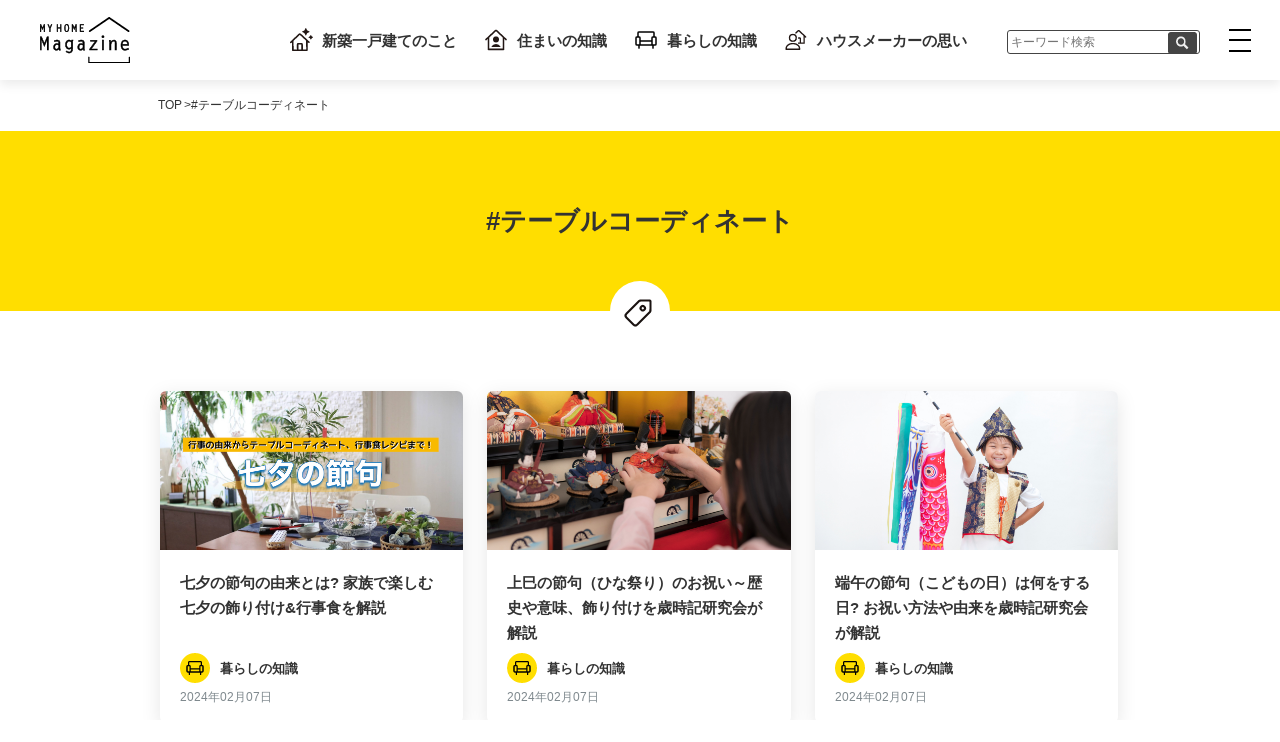

--- FILE ---
content_type: text/html
request_url: https://myhomemarket.jp/magazine/tags/table-coordination/index.html
body_size: 26250
content:
<!DOCTYPE html>
<html lang="ja">
<head>
<meta charset="utf-8">
<meta http-equiv="X-UA-Compatible" content="IE=edge" >
<meta name="format-detection" content="telephone=no">



<script src="/magazine/js/ipadpro.min.js"></script>
<meta name="viewport" content="width=device-width, initial-scale=1, maximum-scale=1, user-scalable=0">

<script>
  isIpadPro() ? document.querySelectorAll('meta[name="viewport"]')[0].setAttribute("content", "width=1124px, shrink-to-fit=no") : '';
</script>



<title>テーブルコーディネートに関する記事一覧 | マイホームマガジン</title>
    <meta property="og:title" content='テーブルコーディネートに関する記事一覧 | マイホームマガジン'><meta name="description" content='テーブルコーディネートに関する記事一覧です。'>
  <meta property="og:description" content='テーブルコーディネートに関する記事一覧です。'>
<meta property="og:url" content="https://myhomemarket.jp/magazine/tags/table-coordination/index.html">
<meta property="og:locale" content="ja_JP">
  <meta property="og:type" content="article">


<meta property="og:image" content="https://myhomemarket.jp/magazine/images/common/og.jpg">

<meta property="og:site_name" content="マイホームマガジン">
<meta name="twitter:card" content="summary_large_image">


<link rel="stylesheet" href="https://cdnjs.cloudflare.com/ajax/libs/lightbox2/2.11.1/css/lightbox.min.css" integrity="sha256-tBxlolRHP9uMsEFKVk+hk//ekOlXOixLKvye5W2WR5c=" crossorigin="anonymous" />
<link href="/magazine/css/style.min.css" rel="stylesheet">



<link rel="icon" href="/magazine/images/favicons/favicon.png" type="image/svg+xml">
<link rel="icon alternate" href="/magazine/images/favicons/favicon.png" type="image/png">
<link rel="apple-touch-icon" href="/magazine/images/favicons/apple-touch-icon.png">



<script>
  (function(w,d,s,l,i){
    w[l]=w[l]||[];
    w[l].push({'gtm.start': new Date().getTime(),event:'gtm.js'});
    var f=d.getElementsByTagName(s)[0],
    j=d.createElement(s),
    dl=l!='dataLayer'?'&l='+l:'';
    j.async=true;
    j.src='https://www.googletagmanager.com/gtm.js?id='+i+dl;f.parentNode.insertBefore(j,f);
  })(window,document,'script','dataLayer','GTM-T32MQX9');
</script>


</head>

<body>

<noscript><iframe src="https://www.googletagmanager.com/ns.html?id=GTM-T32MQX9" height="0" width="0" style="display:none;visibility:hidden"></iframe></noscript>
<div id="container" class="archive"><header class="header">
  <div class="logo"><a href="/magazine/index.html"><img src="/magazine/images/common/logo.svg" alt="MY HOME MAGAZINE"></a></div>
  <nav class="submenu">
    <ul><li><a href="/magazine/categories/10-new-detached-house/index.html"><span class="icon"><img src='/magazine/images/categories/icon-new-detached-house.svg' alt='新築一戸建てのこと'></span>新築一戸建てのこと</a>
        </li><li><a href="/magazine/categories/20-knowledge-housing/index.html"><span class="icon"><img src='/magazine/images/categories/icon-knowledge-housing.svg' alt='住まいの知識'></span>住まいの知識</a>
        </li><li><a href="/magazine/categories/30-knowledge-living/index.html"><span class="icon"><img src='/magazine/images/categories/icon-knowledge-living.svg' alt='暮らしの知識'></span>暮らしの知識</a>
        </li><li><a href="/magazine/categories/40-house-maker-thoughts/index.html"><span class="icon"><img src='/magazine/images/categories/icon-house-maker-thoughts.svg' alt='ハウスメーカーの思い'></span>ハウスメーカーの思い</a>
        </li></ul>
  </nav>
  <div class="ss_search_bar">
    <a>    
    <form id="ss-form1" action="/search/index.html" method="get" accept-charset="UTF-8" class="search_container"> 
      <input type="text" id="ss-query1" placeholder="キーワード検索" name="query" autocomplete="off" aria-autocomplete="off"> 
      <input type="hidden" name="category" value="magazine">
      <input type="image"alt="loupe" src="/magazine/images/common/icon-loupe-white.svg" onclick="document.charset='UTF-8';">
   </form>
  </a> 
</div>
  <button id="toggle-nav">
    <div class="bar-container">
      <span></span>
      <span></span>
      <span></span>
    </div>
  </button>
</header>


<nav id="gnav">
  <div class="link__sec">
    <h2>サイト内検索</h2>
    <div class="ss_search_bar">
    <form id="ss-form2" action="/search/index.html" method="get" accept-charset="UTF-8" class="search_container"> 
      <input type="text" id="ss-query2" placeholder="キーワード検索" name="query" autocomplete="off" aria-autocomplete="off"> 
      <input type="image"alt="loupe" src="/magazine/images/common/icon-loupe-white.svg" onclick="document.charset='UTF-8';">
   </form>
  </div>
  </div>
  <div class="link__sec">
    <h2>関連サイト</h2>
    <a href="/" class="btn--block" target="_blank" rel="noopener"><span>規格住宅ポータル「マイホームマーケット」</span></a>
    <a href="/town/index.html" class="btn--block" target="_blank" rel="noopener"><span>バーチャル住宅展示場「VRタウン」</span></a>
    <a href="https://www.rakuten.ne.jp/gold/myhomemarket/" class="btn--block" target="_blank" rel="noopener"><span>「MY HOME MARKET」楽天市場店</span></a>
  </div>
  <a href="/magazine/index.html" class="link--main">マイホームマガジンTOP</a>
  <a href="/magazine/article/index.html" class="link--main">新着記事一覧</a>
  <a href="/magazine/sitemap/index.html" class="link--main">サイトマップ</a>
  <div class="link__sec">
    <h2>カテゴリ</h2>
    <ul class="link__catlist"><li><a href="/magazine/categories/10-new-detached-house/index.html">新築一戸建てのこと</a></li><li><a href="/magazine/categories/20-knowledge-housing/index.html">住まいの知識</a></li><li><a href="/magazine/categories/30-knowledge-living/index.html">暮らしの知識</a></li><li><a href="/magazine/categories/40-house-maker-thoughts/index.html">ハウスメーカーの思い</a></li></ul>
  </div>
  <div class="link__sec">
    <h2>人気のタグ</h2>
    <ul class="link__taglist"><li><a href="/magazine/tags/datached-house/index.html">#一戸建て</a></li><li><a href="/magazine/tags/saito-wakana/index.html">#斎藤若菜</a></li><li><a href="/magazine/tags/new-construction/index.html">#新築</a></li><li><a href="/magazine/tags/myhome/index.html">#マイホーム</a></li><li><a href="/magazine/tags/custom-houses/index.html">#注文住宅</a></li><li><a href="/magazine/tags/child/index.html">#子ども</a></li><li><a href="/magazine/tags/standard-house/index.html">#規格住宅</a></li><li><a href="/magazine/tags/new-datached-house/index.html">#新築一戸建て</a></li><li><a href="/magazine/tags/fujiyama-tetsuhito/index.html">#藤山哲人</a></li><li><a href="/magazine/tags/home-appliances/index.html">#家電</a></li></ul>
    <a href="/magazine/tags/index.html" class="link--archive icon--arrow"><span>タグ一覧を見る</span></a>
  </div>
</nav><div class="wrap"><ul class="breadcrumbs inner">
  <li><a href="/magazine/index.html">TOP</a></li><li><span>#テーブルコーディネート</span></li></ul><div class="mv mv--yellow icon">
        <span class="mv--icon mv--icon--tag"><img src="/magazine/images/common/icon-tag.svg" alt=""></span>
        <h1 class="mv--title"><span>#テーブルコーディネート</span></h1>
      </div><main>

      <section class="archive-posts posts__block">
        <div class="article-list inner col col-wrap"><article class="col-3-1 card card--mini article__ol"><a href="/magazine/30-festivals-05-tanabata/index.html">
  <div class="article__ol--img">
    <img src="/magazine/30-festivals-05-tanabata/tanabata00.jpg" alt="七夕の節句の由来とは? 家族で楽しむ七夕の飾り付け&amp;行事食を解説">
  </div>
  <div class="article__text">
    <h2 class="article__ol--title"><span>七夕の節句の由来とは? 家族で楽しむ七夕の飾り付け&行事食を解説</span></h2>
    <div class="article__ol__meta"><span class="article__ol__meta--cat cat">
          <span class="icon">
            <img src='/magazine/images/categories/icon-knowledge-living.svg' alt="">
          </span>暮らしの知識</span><time class="article__ol__meta--date">2024年02月07日</time>
    </div>
  </div>
</a></article><article class="col-3-1 card card--mini article__ol"><a href="/magazine/30-festivals-01-hinamatsuri/index.html">
  <div class="article__ol--img">
    <img src="/magazine/30-festivals-01-hinamatsuri/hinamatsuri00.jpg" alt="上巳の節句（ひな祭り）のお祝い～歴史や意味、飾り付けを歳時記研究会が解説">
  </div>
  <div class="article__text">
    <h2 class="article__ol--title"><span>上巳の節句（ひな祭り）のお祝い～歴史や意味、飾り付けを歳時記研究会が解説</span></h2>
    <div class="article__ol__meta"><span class="article__ol__meta--cat cat">
          <span class="icon">
            <img src='/magazine/images/categories/icon-knowledge-living.svg' alt="">
          </span>暮らしの知識</span><time class="article__ol__meta--date">2024年02月07日</time>
    </div>
  </div>
</a></article><article class="col-3-1 card card--mini article__ol"><a href="/magazine/30-festivals-03-kodomonohi/index.html">
  <div class="article__ol--img">
    <img src="/magazine/30-festivals-03-kodomonohi/Kodomonohi00.jpg" alt="端午の節句（こどもの日）は何をする日? お祝い方法や由来を歳時記研究会が解説">
  </div>
  <div class="article__text">
    <h2 class="article__ol--title"><span>端午の節句（こどもの日）は何をする日? お祝い方法や由来を歳時記研究会が解説</span></h2>
    <div class="article__ol__meta"><span class="article__ol__meta--cat cat">
          <span class="icon">
            <img src='/magazine/images/categories/icon-knowledge-living.svg' alt="">
          </span>暮らしの知識</span><time class="article__ol__meta--date">2024年02月07日</time>
    </div>
  </div>
</a></article><article class="col-3-1 card card--mini article__ol"><a href="/magazine/30-homeparty-03-food/index.html">
  <div class="article__ol--img">
    <img src="/magazine/30-homeparty-03-food/food00.jpg" alt="ホームパーティーを華やかに彩るお料理の盛り付け!お祝い感を演出できるフードスタイリング術">
  </div>
  <div class="article__text">
    <h2 class="article__ol--title"><span>ホームパーティーを華やかに彩るお料理の盛り付け!お祝い感を演出できるフードスタイリング術…</span></h2>
    <div class="article__ol__meta"><span class="article__ol__meta--cat cat">
          <span class="icon">
            <img src='/magazine/images/categories/icon-knowledge-living.svg' alt="">
          </span>暮らしの知識</span><time class="article__ol__meta--date">2021年04月30日</time>
    </div>
  </div>
</a></article></div></section><div class="inner">
          <section class="tagcloud">
            <h3 class="sec--title">タグ一覧</h3>
            <ul class=tag__cloud><li class="tag__cloud--item"><a href="/magazine/tags/datached-house/index.html">#一戸建て</a></li><li class="tag__cloud--item"><a href="/magazine/tags/saito-wakana/index.html">#斎藤若菜</a></li><li class="tag__cloud--item"><a href="/magazine/tags/new-construction/index.html">#新築</a></li><li class="tag__cloud--item"><a href="/magazine/tags/myhome/index.html">#マイホーム</a></li><li class="tag__cloud--item"><a href="/magazine/tags/custom-houses/index.html">#注文住宅</a></li><li class="tag__cloud--item"><a href="/magazine/tags/child/index.html">#子ども</a></li><li class="tag__cloud--item"><a href="/magazine/tags/standard-house/index.html">#規格住宅</a></li><li class="tag__cloud--item"><a href="/magazine/tags/new-datached-house/index.html">#新築一戸建て</a></li><li class="tag__cloud--item"><a href="/magazine/tags/fujiyama-tetsuhito/index.html">#藤山哲人</a></li><li class="tag__cloud--item"><a href="/magazine/tags/home-appliances/index.html">#家電</a></li><li class="tag__cloud--item"><a href="/magazine/tags/floor-plan/index.html">#間取り</a></li><li class="tag__cloud--item"><a href="/magazine/tags/first-class-architect/index.html">#一級建築士</a></li><li class="tag__cloud--item"><a href="/magazine/tags/childcare/index.html">#育児</a></li><li class="tag__cloud--item"><a href="/magazine/tags/house-purchase/index.html">#住宅購入</a></li><li class="tag__cloud--item"><a href="/magazine/tags/feng-shui/index.html">#風水</a></li><li class="tag__cloud--item"><a href="/magazine/tags/parent-child/index.html">#親子</a></li><li class="tag__cloud--item"><a href="/magazine/tags/pet/index.html">#ペット</a></li><li class="tag__cloud--item"><a href="/magazine/tags/clean-up/index.html">#掃除</a></li><li class="tag__cloud--item"><a href="/magazine/tags/crime-prevention/index.html">#防犯対策</a></li><li class="tag__cloud--item"><a href="/magazine/tags/gardening/index.html">#ガーデニング</a></li><li class="tag__cloud--item"><a href="/magazine/tags/apartment/index.html">#マンション</a></li><li class="tag__cloud--item"><a href="/magazine/tags/home-gardening/index.html">#家庭菜園</a></li><li class="tag__cloud--item"><a href="/magazine/tags/questionnaire/index.html">#アンケート</a></li><li class="tag__cloud--item"><a href="/magazine/tags/saving/index.html">#節約</a></li><li class="tag__cloud--item"><a href="/magazine/tags/covid-19/index.html">#新型コロナ</a></li><li class="tag__cloud--item"><a href="/magazine/tags/disaster/index.html">#災害</a></li><li class="tag__cloud--item"><a href="/magazine/tags/elementary-school-student/index.html">#小学生</a></li><li class="tag__cloud--item"><a href="/magazine/tags/free-study/index.html">#自由研究</a></li><li class="tag__cloud--item"><a href="/magazine/tags/shikama-noriko/index.html">#しかまのりこ</a></li><li class="tag__cloud--item"><a href="/magazine/tags/disaster-prevention/index.html">#防災</a></li><li class="tag__cloud--item"><a href="/magazine/tags/garden-curator/index.html">#ガーデンキュレーター</a></li><li class="tag__cloud--item"><a href="/magazine/tags/kojima-rie/index.html">#小島理恵</a></li><li class="tag__cloud--item"><a href="/magazine/tags/storage/index.html">#収納</a></li><li class="tag__cloud--item"><a href="/magazine/tags/air-conditioner/index.html">#エアコン</a></li><li class="tag__cloud--item"><a href="/magazine/tags/geomancer/index.html">#風水鑑定士</a></li><li class="tag__cloud--item"><a href="/magazine/tags/home-appliance-writer/index.html">#家電ライター</a></li><li class="tag__cloud--item"><a href="/magazine/tags/housing-loan/index.html">#住宅ローン</a></li><li class="tag__cloud--item"><a href="/magazine/tags/junior-high-school-exam/index.html">#中学受験</a></li><li class="tag__cloud--item"><a href="/magazine/tags/konishi-sayo/index.html">#小西紗代</a></li><li class="tag__cloud--item"><a href="/magazine/tags/kurahashi-osamu/index.html">#倉橋修</a></li><li class="tag__cloud--item"><a href="/magazine/tags/science/index.html">#理科</a></li><li class="tag__cloud--item"><a href="/magazine/tags/science-labo/index.html">#サイエンスラボ</a></li><li class="tag__cloud--item"><a href="/magazine/tags/study-method/index.html">#勉強法</a></li><li class="tag__cloud--item"><a href="/magazine/tags/baby/index.html">#赤ちゃん</a></li><li class="tag__cloud--item"><a href="/magazine/tags/creative-origami/index.html">#創作折り紙</a></li><li class="tag__cloud--item"><a href="/magazine/tags/diy/index.html">#DIY</a></li><li class="tag__cloud--item"><a href="/magazine/tags/enjoy-origami/index.html">#Enjoy Origami</a></li><li class="tag__cloud--item"><a href="/magazine/tags/fuchimoto-muneji/index.html">#フチモトムネジ</a></li><li class="tag__cloud--item"><a href="/magazine/tags/kitchen/index.html">#キッチン</a></li><li class="tag__cloud--item"><a href="/magazine/tags/lessons/index.html">#習い事</a></li><li class="tag__cloud--item"><a href="/magazine/tags/muneji-fuchimoto/index.html">#Muneji Fuchimoto</a></li><li class="tag__cloud--item"><a href="/magazine/tags/origami/index.html">#折り紙</a></li><li class="tag__cloud--item"><a href="/magazine/tags/preparation/index.html">#備え</a></li><li class="tag__cloud--item"><a href="/magazine/tags/takani-tomoya/index.html">#高荷智也</a></li><li class="tag__cloud--item"><a href="/magazine/tags/time-saving/index.html">#時短</a></li><li class="tag__cloud--item"><a href="/magazine/tags/uncut-square-single-fold/index.html">#不切正方形一枚折り</a></li><li class="tag__cloud--item"><a href="/magazine/tags/good-luck/index.html">#開運</a></li><li class="tag__cloud--item"><a href="/magazine/tags/jingukan-appraiser/index.html">#神宮館鑑定師</a></li><li class="tag__cloud--item"><a href="/magazine/tags/matsumoto-shouyuu/index.html">#松本象湧</a></li><li class="tag__cloud--item"><a href="/magazine/tags/physiognomy-house/index.html">#家相</a></li><li class="tag__cloud--item"><a href="/magazine/tags/refrigerator/index.html">#冷蔵庫</a></li><li class="tag__cloud--item"><a href="/magazine/tags/attention/index.html">#注意点</a></li><li class="tag__cloud--item"><a href="/magazine/tags/cat/index.html">#猫</a></li><li class="tag__cloud--item"><a href="/magazine/tags/childrens-room/index.html">#子供部屋</a></li><li class="tag__cloud--item"><a href="/magazine/tags/earthquake/index.html">#地震</a></li><li class="tag__cloud--item"><a href="/magazine/tags/experiment-classroom/index.html">#実験教室</a></li><li class="tag__cloud--item"><a href="/magazine/tags/house-for-sale/index.html">#建売住宅</a></li><li class="tag__cloud--item"><a href="/magazine/tags/housework/index.html">#家事</a></li><li class="tag__cloud--item"><a href="/magazine/tags/land-selection/index.html">#土地選び</a></li><li class="tag__cloud--item"><a href="/magazine/tags/leakage/index.html">#雨漏り</a></li><li class="tag__cloud--item"><a href="/magazine/tags/moving/index.html">#引っ越し</a></li><li class="tag__cloud--item"><a href="/magazine/tags/ogres-gate/index.html">#鬼門</a></li><li class="tag__cloud--item"><a href="/magazine/tags/parental-support/index.html">#親のサポート</a></li><li class="tag__cloud--item"><a href="/magazine/tags/stress/index.html">#ストレス</a></li><li class="tag__cloud--item"><a href="/magazine/tags/toy/index.html">#おもちゃ</a></li><li class="tag__cloud--item"><a href="/magazine/tags/typhoon/index.html">#台風</a></li><li class="tag__cloud--item"><a href="/magazine/tags/azimuth/index.html">#方位</a></li><li class="tag__cloud--item"><a href="/magazine/tags/bath/index.html">#お風呂</a></li><li class="tag__cloud--item"><a href="/magazine/tags/counter-measure/index.html">#対策</a></li><li class="tag__cloud--item"><a href="/magazine/tags/covid-19-crisis/index.html">#コロナ禍</a></li><li class="tag__cloud--item"><a href="/magazine/tags/disaster-prevention-goods/index.html">#防災グッズ</a></li><li class="tag__cloud--item"><a href="/magazine/tags/electricity-bill/index.html">#電気代</a></li><li class="tag__cloud--item"><a href="/magazine/tags/family/index.html">#家族</a></li><li class="tag__cloud--item"><a href="/magazine/tags/financial-planner/index.html">#ファイナンシャルプランナー</a></li><li class="tag__cloud--item"><a href="/magazine/tags/food-education/index.html">#食育</a></li><li class="tag__cloud--item"><a href="/magazine/tags/garden-building/index.html">#庭づくり</a></li><li class="tag__cloud--item"><a href="/magazine/tags/garden-making/index.html">#庭作り</a></li><li class="tag__cloud--item"><a href="/magazine/tags/hazard-map/index.html">#ハザードマップ</a></li><li class="tag__cloud--item"><a href="/magazine/tags/home-party/index.html">#ホームパーティー</a></li><li class="tag__cloud--item"><a href="/magazine/tags/house-exhibition-space/index.html">#住宅展示場</a></li><li class="tag__cloud--item"><a href="/magazine/tags/invite-construction-tour/index.html">#現場見学会</a></li><li class="tag__cloud--item"><a href="/magazine/tags/learning-method/index.html">#学習法</a></li><li class="tag__cloud--item"><a href="/magazine/tags/middle-school-students/index.html">#中学生</a></li><li class="tag__cloud--item"><a href="/magazine/tags/model-change/index.html">#模様替え</a></li><li class="tag__cloud--item"><a href="/magazine/tags/nature-observation/index.html">#自然観察</a></li><li class="tag__cloud--item"><a href="/magazine/tags/observation/index.html">#観察</a></li><li class="tag__cloud--item"><a href="/magazine/tags/pest-control/index.html">#害虫駆除</a></li><li class="tag__cloud--item"><a href="/magazine/tags/power-outage/index.html">#停電</a></li><li class="tag__cloud--item"><a href="/magazine/tags/sp/index.html">#スマホ</a></li><li class="tag__cloud--item"><a href="/magazine/tags/television/index.html">#テレビ</a></li><li class="tag__cloud--item"><a href="/magazine/tags/toilet/index.html">#トイレ</a></li><li class="tag__cloud--item"><a href="/magazine/tags/a-pet-care-adviser/index.html">#一級愛玩動物飼養管理士</a></li><li class="tag__cloud--item"><a href="/magazine/tags/akiko-takahashi/index.html">#高橋暁子</a></li><li class="tag__cloud--item"><a href="/magazine/tags/animal-living-environment-researcher/index.html">#家庭動物住環境研究家</a></li><li class="tag__cloud--item"><a href="/magazine/tags/arita-mitsuko/index.html">#有田美津子</a></li><li class="tag__cloud--item"><a href="/magazine/tags/baking-soda/index.html">#重曹</a></li><li class="tag__cloud--item"><a href="/magazine/tags/bedroom/index.html">#寝室</a></li><li class="tag__cloud--item"><a href="/magazine/tags/camera/index.html">#カメラ</a></li><li class="tag__cloud--item"><a href="/magazine/tags/cats-cradle/index.html">#あやとり</a></li><li class="tag__cloud--item"><a href="/magazine/tags/cats-cradle-string/index.html">#あやとり紐</a></li><li class="tag__cloud--item"><a href="/magazine/tags/cats-cradle-video/index.html">#あやとり動画</a></li><li class="tag__cloud--item"><a href="/magazine/tags/children/index.html">#子ども</a></li><li class="tag__cloud--item"><a href="/magazine/tags/christmas/index.html">#クリスマス</a></li><li class="tag__cloud--item"><a href="/magazine/tags/completed-house-tour/index.html">#完成住宅見学会</a></li><li class="tag__cloud--item"><a href="/magazine/tags/cook/index.html">#料理家</a></li><li class="tag__cloud--item"><a href="/magazine/tags/disadvantages-sleep-deprivation/index.html">#睡眠不足のデメリット</a></li><li class="tag__cloud--item"><a href="/magazine/tags/disaster-prevention-officer/index.html">#防災士</a></li><li class="tag__cloud--item"><a href="/magazine/tags/disaster-prevention-storage-storage-life/index.html">#防災備蓄収納暮らし</a></li><li class="tag__cloud--item"><a href="/magazine/tags/dog/index.html">#犬</a></li><li class="tag__cloud--item"><a href="/magazine/tags/entrance/index.html">#玄関</a></li><li class="tag__cloud--item"><a href="/magazine/tags/event_food_meister/index.html">#行事食マイスター</a></li><li class="tag__cloud--item"><a href="/magazine/tags/five-senses/index.html">#五感</a></li><li class="tag__cloud--item"><a href="/magazine/tags/five_festivals/index.html">#五節句</a></li><li class="tag__cloud--item"><a href="/magazine/tags/food_space_coordinator/index.html">#食空間コーディネーター</a></li><li class="tag__cloud--item"><a href="/magazine/tags/fp/index.html">#FP</a></li><li class="tag__cloud--item"><a href="/magazine/tags/fp-lounge/index.html">#FPラウンジ</a></li><li class="tag__cloud--item"><a href="/magazine/tags/garden-maker/index.html">#作庭家</a></li><li class="tag__cloud--item"><a href="/magazine/tags/garden-tree/index.html">#庭木</a></li><li class="tag__cloud--item"><a href="/magazine/tags/geographic-features/index.html">#地相</a></li><li class="tag__cloud--item"><a href="/magazine/tags/halloween/index.html">#ハロウィン</a></li><li class="tag__cloud--item"><a href="/magazine/tags/handmade-toys/index.html">#手作りおもちゃ</a></li><li class="tag__cloud--item"><a href="/magazine/tags/hasebe-masakazu/index.html">#長谷部雅一</a></li><li class="tag__cloud--item"><a href="/magazine/tags/hattori-tomoaki/index.html">#服部知明</a></li><li class="tag__cloud--item"><a href="/magazine/tags/heater/index.html">#ヒーター</a></li><li class="tag__cloud--item"><a href="/magazine/tags/hideki-matsumoto/index.html">#松本秀樹</a></li><li class="tag__cloud--item"><a href="/magazine/tags/hisabayashi-hiroko/index.html">#久林 紘子</a></li><li class="tag__cloud--item"><a href="/magazine/tags/home-learning-support-specialist/index.html">#家庭学習サポート専門家</a></li><li class="tag__cloud--item"><a href="/magazine/tags/home-time/index.html">#おうち時間</a></li><li class="tag__cloud--item"><a href="/magazine/tags/honma-asako/index.html">#本間朝子</a></li><li class="tag__cloud--item"><a href="/magazine/tags/housecleaning/index.html">#大掃除</a></li><li class="tag__cloud--item"><a href="/magazine/tags/improve-grades/index.html">#成績アップ</a></li><li class="tag__cloud--item"><a href="/magazine/tags/infection-prevention/index.html">#感染予防</a></li><li class="tag__cloud--item"><a href="/magazine/tags/intellectual-education/index.html">#知育</a></li><li class="tag__cloud--item"><a href="/magazine/tags/intellectual-housework-producer/index.html">#知的家事プロデューサー</a></li><li class="tag__cloud--item"><a href="/magazine/tags/international-cats-cradle-association/index.html">#国際あやとり協会</a></li><li class="tag__cloud--item"><a href="/magazine/tags/internet-literacy/index.html">#ネットリテラシ―</a></li><li class="tag__cloud--item"><a href="/magazine/tags/iryo-kankyo-kanrishi/index.html">#医療環境管理士</a></li><li class="tag__cloud--item"><a href="/magazine/tags/ishiduka-kana/index.html">#いしづかかな</a></li><li class="tag__cloud--item"><a href="/magazine/tags/juku/index.html">#学習塾</a></li><li class="tag__cloud--item"><a href="/magazine/tags/kanemaki-tomoko/index.html">#金巻とも子</a></li><li class="tag__cloud--item"><a href="/magazine/tags/katoh-naoki/index.html">#加藤直樹</a></li><li class="tag__cloud--item"><a href="/magazine/tags/kokemusubi/index.html">#苔むすび</a></li><li class="tag__cloud--item"><a href="/magazine/tags/komatsu-noriyuki/index.html">#小松謙之</a></li><li class="tag__cloud--item"><a href="/magazine/tags/luck-up/index.html">#運気アップ</a></li><li class="tag__cloud--item"><a href="/magazine/tags/maniacization/index.html">#マニア化</a></li><li class="tag__cloud--item"><a href="/magazine/tags/mariko-kobayashi/index.html">#小林麻利子</a></li><li class="tag__cloud--item"><a href="/magazine/tags/matsumoto-tadao/index.html">#松本忠男</a></li><li class="tag__cloud--item"><a href="/magazine/tags/mayumi-mihara/index.html">#三原麻弓</a></li><li class="tag__cloud--item"><a href="/magazine/tags/mieko_mizutani/index.html">#水谷美枝子</a></li><li class="tag__cloud--item"><a href="/magazine/tags/model-house/index.html">#モデルハウス</a></li><li class="tag__cloud--item"><a href="/magazine/tags/mold/index.html">#カビ</a></li><li class="tag__cloud--item"><a href="/magazine/tags/montessori/index.html">#モンテッソーリ</a></li><li class="tag__cloud--item"><a href="/magazine/tags/moss-terrarium/index.html">#苔テラリウム</a></li><li class="tag__cloud--item"><a href="/magazine/tags/murata-kazuko/index.html">#村田和子</a></li><li class="tag__cloud--item"><a href="/magazine/tags/my-dog/index.html">#愛犬</a></li><li class="tag__cloud--item"><a href="/magazine/tags/myhome-plan/index.html">#マイホーム計画</a></li><li class="tag__cloud--item"><a href="/magazine/tags/nakayama-mayumi/index.html">#中山真由美</a></li><li class="tag__cloud--item"><a href="/magazine/tags/nishimura-hajime/index.html">#西村創</a></li><li class="tag__cloud--item"><a href="/magazine/tags/nishimura-teacher/index.html">#にしむら先生</a></li><li class="tag__cloud--item"><a href="/magazine/tags/non-cognitive-ability/index.html">#非認知能力</a></li><li class="tag__cloud--item"><a href="/magazine/tags/orderliness/index.html">#整頓</a></li><li class="tag__cloud--item"><a href="/magazine/tags/organize/index.html">#整理</a></li><li class="tag__cloud--item"><a href="/magazine/tags/organize-storage-advisor/index.html">#整理収納アドバイザー</a></li><li class="tag__cloud--item"><a href="/magazine/tags/outdoors/index.html">#アウトドア</a></li><li class="tag__cloud--item"><a href="/magazine/tags/owner-housing-tour/index.html">#オーナー住宅見学会</a></li><li class="tag__cloud--item"><a href="/magazine/tags/oyako-cooking/index.html">#親子料理</a></li><li class="tag__cloud--item"><a href="/magazine/tags/parcel-box/index.html">#宅配ボックス</a></li><li class="tag__cloud--item"><a href="/magazine/tags/pest-measures/index.html">#害虫対策</a></li><li class="tag__cloud--item"><a href="/magazine/tags/pet-travel/index.html">#ペット旅行</a></li><li class="tag__cloud--item"><a href="/magazine/tags/photo/index.html">#写真</a></li><li class="tag__cloud--item"><a href="/magazine/tags/playing-field/index.html">#野遊び</a></li><li class="tag__cloud--item"><a href="/magazine/tags/playing-nature/index.html">#自然遊び</a></li><li class="tag__cloud--item"><a href="/magazine/tags/playing-outside/index.html">#外遊び</a></li><li class="tag__cloud--item"><a href="/magazine/tags/prevention-of-crim-home-inspector/index.html">#防犯住宅診断士</a></li><li class="tag__cloud--item"><a href="/magazine/tags/preview/index.html">#内覧</a></li><li class="tag__cloud--item"><a href="/magazine/tags/professional-naturalist/index.html">#プロ・ナチュラリスト</a></li><li class="tag__cloud--item"><a href="/magazine/tags/ranking/index.html">#ランキング</a></li><li class="tag__cloud--item"><a href="/magazine/tags/sagawa-akira/index.html">#佐川旭</a></li><li class="tag__cloud--item"><a href="/magazine/tags/saijiki_study_group/index.html">#歳時記研究会</a></li><li class="tag__cloud--item"><a href="/magazine/tags/sakurai-reiko/index.html">#桜井礼子</a></li><li class="tag__cloud--item"><a href="/magazine/tags/sasaki-hiroshi/index.html">#佐々木洋</a></li><li class="tag__cloud--item"><a href="/magazine/tags/sato-fuki/index.html">#佐藤蕗</a></li><li class="tag__cloud--item"><a href="/magazine/tags/seo-sachiko/index.html">#瀬尾さちこ</a></li><li class="tag__cloud--item"><a href="/magazine/tags/sleep-improvement-instructor/index.html">#睡眠改善インストラクター</a></li><li class="tag__cloud--item"><a href="/magazine/tags/sns/index.html">#SNS</a></li><li class="tag__cloud--item"><a href="/magazine/tags/sonoda-sumihiro/index.html">#園田純寛</a></li><li class="tag__cloud--item"><a href="/magazine/tags/storage-technic/index.html">#収納術</a></li><li class="tag__cloud--item"><a href="/magazine/tags/tabiiku/index.html">#旅育</a></li><li class="tag__cloud--item"><a href="/magazine/tags/tidying-tips/index.html">#片付けのコツ</a></li><li class="tag__cloud--item"><a href="/magazine/tags/tidyup/index.html">#片付け</a></li><li class="tag__cloud--item"><a href="/magazine/tags/tips/index.html">#コツ</a></li><li class="tag__cloud--item"><a href="/magazine/tags/toyoda-mayumi/index.html">#豊田眞弓</a></li><li class="tag__cloud--item"><a href="/magazine/tags/trip/index.html">#旅行</a></li><li class="tag__cloud--item"><a href="/magazine/tags/unwanted-items/index.html">#不用品</a></li><li class="tag__cloud--item"><a href="/magazine/tags/ventilation/index.html">#換気</a></li><li class="tag__cloud--item"><a href="/magazine/tags/vermin-extermination/index.html">#害獣駆除</a></li><li class="tag__cloud--item"><a href="/magazine/tags/voice/index.html">#購入者の声</a></li><li class="tag__cloud--item"><a href="/magazine/tags/window/index.html">#窓</a></li><li class="tag__cloud--item"><a href="/magazine/tags/yato-akinori/index.html">#矢藤昭憲</a></li><li class="tag__cloud--item"><a href="/magazine/tags/yatoen/index.html">#矢藤園</a></li><li class="tag__cloud--item"><a href="/magazine/tags/yukiko-ohsawa/index.html">#大沢 有貴子</a></li><li class="tag__cloud--item"><a href="/magazine/tags/yuko_yonemochi/index.html">#米持祐子</a></li><li class="tag__cloud--item"><a href="/magazine/tags/air-cleaner/index.html">#空気清浄機</a></li><li class="tag__cloud--item"><a href="/magazine/tags/alcohol/index.html">#アルコール</a></li><li class="tag__cloud--item"><a href="/magazine/tags/bird-watching/index.html">#野鳥観察</a></li><li class="tag__cloud--item"><a href="/magazine/tags/camp/index.html">#キャンプ</a></li><li class="tag__cloud--item"><a href="/magazine/tags/childrearing/index.html">#子育て</a></li><li class="tag__cloud--item"><a href="/magazine/tags/citric-acid/index.html">#クエン酸</a></li><li class="tag__cloud--item"><a href="/magazine/tags/cleaning-techniques/index.html">#掃除術</a></li><li class="tag__cloud--item"><a href="/magazine/tags/communication/index.html">#コミュニケーション</a></li><li class="tag__cloud--item"><a href="/magazine/tags/cooking-appliances/index.html">#調理家電</a></li><li class="tag__cloud--item"><a href="/magazine/tags/cordless/index.html">#コードレス</a></li><li class="tag__cloud--item"><a href="/magazine/tags/curtain/index.html">#カーテン</a></li><li class="tag__cloud--item"><a href="/magazine/tags/doma/index.html">#土間</a></li><li class="tag__cloud--item"><a href="/magazine/tags/drying-indoors/index.html">#室内干し</a></li><li class="tag__cloud--item"><a href="/magazine/tags/event_food/index.html">#行事食</a></li><li class="tag__cloud--item"><a href="/magazine/tags/experience/index.html">#体験談</a></li><li class="tag__cloud--item"><a href="/magazine/tags/flat-35/index.html">#フラット35</a></li><li class="tag__cloud--item"><a href="/magazine/tags/garden/index.html">#庭</a></li><li class="tag__cloud--item"><a href="/magazine/tags/garden-bird-watching/index.html">#ガーデンバードウオッチング</a></li><li class="tag__cloud--item"><a href="/magazine/tags/general-house-exhibition-space/index.html">#総合住宅展示場</a></li><li class="tag__cloud--item"><a href="/magazine/tags/home-appliances-ranking/index.html">#家電ランキング</a></li><li class="tag__cloud--item"><a href="/magazine/tags/house/index.html">#家</a></li><li class="tag__cloud--item"><a href="/magazine/tags/house-equipment/index.html">#住宅設備</a></li><li class="tag__cloud--item"><a href="/magazine/tags/houses-built-for-sale/index.html">#分譲住宅</a></li><li class="tag__cloud--item"><a href="/magazine/tags/instagram/index.html">#インスタグラム</a></li><li class="tag__cloud--item"><a href="/magazine/tags/izumi-kenji/index.html">#泉健司</a></li><li class="tag__cloud--item"><a href="/magazine/tags/kenko-wo-mamoru-osoji-jutsu/index.html">#健康を守るお掃除術</a></li><li class="tag__cloud--item"><a href="/magazine/tags/learning-environment/index.html">#学習環境</a></li><li class="tag__cloud--item"><a href="/magazine/tags/livingroom/index.html">#リビング</a></li><li class="tag__cloud--item"><a href="/magazine/tags/low-cost-housing/index.html">#ローコスト住宅</a></li><li class="tag__cloud--item"><a href="/magazine/tags/moss-researcher/index.html">#苔研究家</a></li><li class="tag__cloud--item"><a href="/magazine/tags/motohashi-hiroe/index.html">#本橋ひろえ</a></li><li class="tag__cloud--item"><a href="/magazine/tags/national-language/index.html">#国語</a></li><li class="tag__cloud--item"><a href="/magazine/tags/natural-cleaning/index.html">#ナチュラルクリーニング</a></li><li class="tag__cloud--item"><a href="/magazine/tags/nature-experience/index.html">#自然体験</a></li><li class="tag__cloud--item"><a href="/magazine/tags/piano/index.html">#ピアノ</a></li><li class="tag__cloud--item"><a href="/magazine/tags/plant-ecology-consultant/index.html">#植物生態コンサルタント</a></li><li class="tag__cloud--item"><a href="/magazine/tags/pre-school/index.html">#幼児教室</a></li><li class="tag__cloud--item"><a href="/magazine/tags/present/index.html">#プレゼント</a></li><li class="tag__cloud--item"><a href="/magazine/tags/preventive-cleaning/index.html">#予防掃除</a></li><li class="tag__cloud--item"><a href="/magazine/tags/relocation/index.html">#住み替え</a></li><li class="tag__cloud--item"><a href="/magazine/tags/remodeling/index.html">#リフォーム</a></li><li class="tag__cloud--item"><a href="/magazine/tags/remote-work/index.html">#在宅勤務</a></li><li class="tag__cloud--item"><a href="/magazine/tags/rent-subsidy/index.html">#家賃補助</a></li><li class="tag__cloud--item"><a href="/magazine/tags/rice-cooker/index.html">#炊飯器</a></li><li class="tag__cloud--item"><a href="/magazine/tags/shimozono-souta/index.html">#下園壮太</a></li><li class="tag__cloud--item"><a href="/magazine/tags/single-house-exhibition-space/index.html">#単独住宅展示場</a></li><li class="tag__cloud--item"><a href="/magazine/tags/sleep/index.html">#睡眠</a></li><li class="tag__cloud--item"><a href="/magazine/tags/sleep-quality/index.html">#睡眠の質</a></li><li class="tag__cloud--item"><a href="/magazine/tags/stockpiling/index.html">#備蓄</a></li><li class="tag__cloud--item"><a href="/magazine/tags/study/index.html">#書斎</a></li><li class="tag__cloud--item"><a href="/magazine/tags/summer-vacation/index.html">#夏休み</a></li><li class="tag__cloud--item"><a href="/magazine/tags/surveillance-camera/index.html">#防犯カメラ</a></li><li class="tag__cloud--item"><a href="/magazine/tags/table-coordination/index.html">#テーブルコーディネート</a></li><li class="tag__cloud--item"><a href="/magazine/tags/telework/index.html">#テレワーク</a></li><li class="tag__cloud--item"><a href="/magazine/tags/termite/index.html">#シロアリ</a></li><li class="tag__cloud--item"><a href="/magazine/tags/vr/index.html">#VR</a></li><li class="tag__cloud--item"><a href="/magazine/tags/wada-yuki/index.html">#和田由貴</a></li><li class="tag__cloud--item"><a href="/magazine/tags/washing/index.html">#洗濯</a></li><li class="tag__cloud--item"><a href="/magazine/tags/yanagi-minako/index.html">#柳美菜子</a></li><li class="tag__cloud--item"><a href="/magazine/tags/age/index.html">#年齢</a></li><li class="tag__cloud--item"><a href="/magazine/tags/animal-origami/index.html">#動物折り紙</a></li><li class="tag__cloud--item"><a href="/magazine/tags/bathroom/index.html">#水回り</a></li><li class="tag__cloud--item"><a href="/magazine/tags/buy-myhome/index.html">#マイホーム購入</a></li><li class="tag__cloud--item"><a href="/magazine/tags/cleaning-goods/index.html">#掃除グッズ</a></li><li class="tag__cloud--item"><a href="/magazine/tags/cleaning-items/index.html">#掃除アイテム</a></li><li class="tag__cloud--item"><a href="/magazine/tags/climbing/index.html">#登山</a></li><li class="tag__cloud--item"><a href="/magazine/tags/course/index.html">#進路</a></li><li class="tag__cloud--item"><a href="/magazine/tags/danshin/index.html">#団信</a></li><li class="tag__cloud--item"><a href="/magazine/tags/discipline/index.html">#しつけ</a></li><li class="tag__cloud--item"><a href="/magazine/tags/dish/index.html">#料理</a></li><li class="tag__cloud--item"><a href="/magazine/tags/dolls-Festival/index.html">#ひな祭り</a></li><li class="tag__cloud--item"><a href="/magazine/tags/english/index.html">#英語</a></li><li class="tag__cloud--item"><a href="/magazine/tags/event/index.html">#イベント</a></li><li class="tag__cloud--item"><a href="/magazine/tags/experiment-video/index.html">#実験動画</a></li><li class="tag__cloud--item"><a href="/magazine/tags/expreience/index.html">#経験</a></li><li class="tag__cloud--item"><a href="/magazine/tags/exterior/index.html">#外構</a></li><li class="tag__cloud--item"><a href="/magazine/tags/food-expenses/index.html">#食費</a></li><li class="tag__cloud--item"><a href="/magazine/tags/gate/index.html">#門扉</a></li><li class="tag__cloud--item"><a href="/magazine/tags/group-credit-life-insurance/index.html">#団体信用生命保険</a></li><li class="tag__cloud--item"><a href="/magazine/tags/high-school-student/index.html">#高校生</a></li><li class="tag__cloud--item"><a href="/magazine/tags/home-learning/index.html">#家庭学習</a></li><li class="tag__cloud--item"><a href="/magazine/tags/home-study/index.html">#自宅学習</a></li><li class="tag__cloud--item"><a href="/magazine/tags/house-replacement/index.html">#住宅買い替え</a></li><li class="tag__cloud--item"><a href="/magazine/tags/how-to-choose/index.html">#選び方</a></li><li class="tag__cloud--item"><a href="/magazine/tags/it-journalist/index.html">#ITジャーナリスト</a></li><li class="tag__cloud--item"><a href="/magazine/tags/kumon/index.html">#公文</a></li><li class="tag__cloud--item"><a href="/magazine/tags/land/index.html">#土地</a></li><li class="tag__cloud--item"><a href="/magazine/tags/learning-study/index.html">#学習</a></li><li class="tag__cloud--item"><a href="/magazine/tags/led/index.html">#LED</a></li><li class="tag__cloud--item"><a href="/magazine/tags/lighting/index.html">#照明</a></li><li class="tag__cloud--item"><a href="/magazine/tags/lighting-equipment/index.html">#照明器具</a></li><li class="tag__cloud--item"><a href="/magazine/tags/measures-against-the-cold/index.html">#寒さ対策</a></li><li class="tag__cloud--item"><a href="/magazine/tags/mental-health-care/index.html">#メンタルヘルスケア</a></li><li class="tag__cloud--item"><a href="/magazine/tags/mite/index.html">#ダニ</a></li><li class="tag__cloud--item"><a href="/magazine/tags/old-age-funds/index.html">#老後資金</a></li><li class="tag__cloud--item"><a href="/magazine/tags/parent/index.html">#親</a></li><li class="tag__cloud--item"><a href="/magazine/tags/parking/index.html">#駐車場</a></li><li class="tag__cloud--item"><a href="/magazine/tags/party-styling/index.html">#パーティースタイリング</a></li><li class="tag__cloud--item"><a href="/magazine/tags/prepare/index.html">#準備</a></li><li class="tag__cloud--item"><a href="/magazine/tags/recipe/index.html">#レシピ</a></li><li class="tag__cloud--item"><a href="/magazine/tags/remotework/index.html">#リモートワーク</a></li><li class="tag__cloud--item"><a href="/magazine/tags/rent/index.html">#家賃</a></li><li class="tag__cloud--item"><a href="/magazine/tags/research/index.html">#調査</a></li><li class="tag__cloud--item"><a href="/magazine/tags/saving-tips/index.html">#節約術</a></li><li class="tag__cloud--item"><a href="/magazine/tags/score-up/index.html">#得点アップ</a></li><li class="tag__cloud--item"><a href="/magazine/tags/security-buzzer/index.html">#防犯ブザー</a></li><li class="tag__cloud--item"><a href="/magazine/tags/selling-myhome/index.html">#マイホーム売却</a></li><li class="tag__cloud--item"><a href="/magazine/tags/sharing-of-housework/index.html">#家事分担</a></li><li class="tag__cloud--item"><a href="/magazine/tags/smart-key/index.html">#スマートキー</a></li><li class="tag__cloud--item"><a href="/magazine/tags/soap/index.html">#石けん</a></li><li class="tag__cloud--item"><a href="/magazine/tags/sodium-percarbonate/index.html">#過炭酸ナトリウム</a></li><li class="tag__cloud--item"><a href="/magazine/tags/stress-care/index.html">#ストレスケア</a></li><li class="tag__cloud--item"><a href="/magazine/tags/swimming/index.html">#スイミング</a></li><li class="tag__cloud--item"><a href="/magazine/tags/tanabata/index.html">#七夕</a></li><li class="tag__cloud--item"><a href="/magazine/tags/tendency/index.html">#傾向</a></li><li class="tag__cloud--item"><a href="/magazine/tags/toyotahome-aichi/index.html">#トヨタホーム愛知</a></li><li class="tag__cloud--item"><a href="/magazine/tags/travel-with-dog/index.html">#犬と旅行</a></li><li class="tag__cloud--item"><a href="/magazine/tags/vacuum-cleaner/index.html">#掃除機</a></li><li class="tag__cloud--item"><a href="/magazine/tags/virtual-background/index.html">#バーチャル背景</a></li><li class="tag__cloud--item"><a href="/magazine/tags/vr-town/index.html">#VRタウン</a></li><li class="tag__cloud--item"><a href="/magazine/tags/water-stains/index.html">#水垢</a></li><li class="tag__cloud--item"><a href="/magazine/tags/whole-building-air-conditioning/index.html">#全館空調</a></li><li class="tag__cloud--item"><a href="/magazine/tags/work/index.html">#仕事</a></li><li class="tag__cloud--item"><a href="/magazine/tags/workspace/index.html">#ワークスペース</a></li><li class="tag__cloud--item"><a href="/magazine/tags/100kin/index.html">#100均</a></li><li class="tag__cloud--item"><a href="/magazine/tags/accumulated-fatigue/index.html">#蓄積疲労</a></li><li class="tag__cloud--item"><a href="/magazine/tags/ai-home-appliances/index.html">#AI家電</a></li><li class="tag__cloud--item"><a href="/magazine/tags/approach/index.html">#対処法</a></li><li class="tag__cloud--item"><a href="/magazine/tags/aussie-plant/index.html">#オージープランツ</a></li><li class="tag__cloud--item"><a href="/magazine/tags/balcony/index.html">#バルコニー</a></li><li class="tag__cloud--item"><a href="/magazine/tags/bath-cleaning/index.html">#お風呂掃除</a></li><li class="tag__cloud--item"><a href="/magazine/tags/bath-room/index.html">#浴室</a></li><li class="tag__cloud--item"><a href="/magazine/tags/bathing-method/index.html">#入浴法</a></li><li class="tag__cloud--item"><a href="/magazine/tags/bathroom-dryer/index.html">#浴室乾燥機</a></li><li class="tag__cloud--item"><a href="/magazine/tags/beauty-appliances/index.html">#美容家電</a></li><li class="tag__cloud--item"><a href="/magazine/tags/belongings/index.html">#持ち物</a></li><li class="tag__cloud--item"><a href="/magazine/tags/biotope-garden/index.html">#ビオトープガーデン</a></li><li class="tag__cloud--item"><a href="/magazine/tags/bird/index.html">#鳥</a></li><li class="tag__cloud--item"><a href="/magazine/tags/bounty/index.html">#補助金</a></li><li class="tag__cloud--item"><a href="/magazine/tags/build-in-garage/index.html">#ビルトインガレージ</a></li><li class="tag__cloud--item"><a href="/magazine/tags/built-in-dishwasher/index.html">#ビルトイン食洗機</a></li><li class="tag__cloud--item"><a href="/magazine/tags/burglary/index.html">#空き巣</a></li><li class="tag__cloud--item"><a href="/magazine/tags/calligraphy/index.html">#書道</a></li><li class="tag__cloud--item"><a href="/magazine/tags/carport/index.html">#カーポート</a></li><li class="tag__cloud--item"><a href="/magazine/tags/cassette-stove/index.html">#カセットコンロ</a></li><li class="tag__cloud--item"><a href="/magazine/tags/childrens_day/index.html">#こどもの日</a></li><li class="tag__cloud--item"><a href="/magazine/tags/cleaning/index.html">#片付け</a></li><li class="tag__cloud--item"><a href="/magazine/tags/cleaning-around-water/index.html">#水回りの掃除</a></li><li class="tag__cloud--item"><a href="/magazine/tags/cleaning-list/index.html">#掃除リスト</a></li><li class="tag__cloud--item"><a href="/magazine/tags/cleaning-with-children/index.html">#子どもと掃除</a></li><li class="tag__cloud--item"><a href="/magazine/tags/cockroach/index.html">#ゴキブリ</a></li><li class="tag__cloud--item"><a href="/magazine/tags/coffee-maker/index.html">#コーヒーメーカー</a></li><li class="tag__cloud--item"><a href="/magazine/tags/core-body-temperature/index.html">#深部体温</a></li><li class="tag__cloud--item"><a href="/magazine/tags/crime-victim/index.html">#犯罪被害</a></li><li class="tag__cloud--item"><a href="/magazine/tags/depression/index.html">#うつ</a></li><li class="tag__cloud--item"><a href="/magazine/tags/development/index.html">#発達</a></li><li class="tag__cloud--item"><a href="/magazine/tags/digital-tattoo/index.html">#デジタルタトゥー</a></li><li class="tag__cloud--item"><a href="/magazine/tags/dining-manners/index.html">#食事マナー</a></li><li class="tag__cloud--item"><a href="/magazine/tags/dishwasher/index.html">#食洗機</a></li><li class="tag__cloud--item"><a href="/magazine/tags/diy-zakka/index.html">#DIY雑貨</a></li><li class="tag__cloud--item"><a href="/magazine/tags/dog-cafe/index.html">#ドッグカフェ</a></li><li class="tag__cloud--item"><a href="/magazine/tags/dog-run/index.html">#ドッグラン</a></li><li class="tag__cloud--item"><a href="/magazine/tags/dog-walking/index.html">#犬の散歩</a></li><li class="tag__cloud--item"><a href="/magazine/tags/earthquake-insurance/index.html">#地震保険</a></li><li class="tag__cloud--item"><a href="/magazine/tags/easter/index.html">#イースター</a></li><li class="tag__cloud--item"><a href="/magazine/tags/education/index.html">#知育</a></li><li class="tag__cloud--item"><a href="/magazine/tags/emergence/index.html">#羽化</a></li><li class="tag__cloud--item"><a href="/magazine/tags/emergency-food/index.html">#非常食</a></li><li class="tag__cloud--item"><a href="/magazine/tags/energy-saving/index.html">#省エネ</a></li><li class="tag__cloud--item"><a href="/magazine/tags/energy-saving-appliances/index.html">#省エネ家電</a></li><li class="tag__cloud--item"><a href="/magazine/tags/english-conversation/index.html">#英会話</a></li><li class="tag__cloud--item"><a href="/magazine/tags/environment-setting/index.html">#環境設定</a></li><li class="tag__cloud--item"><a href="/magazine/tags/exam/index.html">#受験</a></li><li class="tag__cloud--item"><a href="/magazine/tags/expenses/index.html">#諸費用</a></li><li class="tag__cloud--item"><a href="/magazine/tags/family-trip/index.html">#家族旅行</a></li><li class="tag__cloud--item"><a href="/magazine/tags/find-work/index.html">#就職</a></li><li class="tag__cloud--item"><a href="/magazine/tags/fixed-rate/index.html">#固定金利</a></li><li class="tag__cloud--item"><a href="/magazine/tags/floating-rate/index.html">#変動金利</a></li><li class="tag__cloud--item"><a href="/magazine/tags/floor/index.html">#床</a></li><li class="tag__cloud--item"><a href="/magazine/tags/flooring/index.html">#フローリング</a></li><li class="tag__cloud--item"><a href="/magazine/tags/foliage-plant/index.html">#観葉植物</a></li><li class="tag__cloud--item"><a href="/magazine/tags/for-rent/index.html">#賃貸</a></li><li class="tag__cloud--item"><a href="/magazine/tags/garage/index.html">#ガレージ</a></li><li class="tag__cloud--item"><a href="/magazine/tags/gas-bill/index.html">#ガス代</a></li><li class="tag__cloud--item"><a href="/magazine/tags/ground/index.html">#地盤</a></li><li class="tag__cloud--item"><a href="/magazine/tags/groundbreaking-festival/index.html">#地鎮祭</a></li><li class="tag__cloud--item"><a href="/magazine/tags/habits/index.html">#習慣</a></li><li class="tag__cloud--item"><a href="/magazine/tags/hardiness-zone/index.html">#ハーディネスゾーン</a></li><li class="tag__cloud--item"><a href="/magazine/tags/health/index.html">#健康</a></li><li class="tag__cloud--item"><a href="/magazine/tags/heating/index.html">#暖房</a></li><li class="tag__cloud--item"><a href="/magazine/tags/heating-appliance/index.html">#暖房器具</a></li><li class="tag__cloud--item"><a href="/magazine/tags/hiking/index.html">#ハイキング</a></li><li class="tag__cloud--item"><a href="/magazine/tags/hobby/index.html">#趣味</a></li><li class="tag__cloud--item"><a href="/magazine/tags/hook-ceiling/index.html">#引っ掛けシーリング</a></li><li class="tag__cloud--item"><a href="/magazine/tags/house-origami/index.html">#家のオリガミ</a></li><li class="tag__cloud--item"><a href="/magazine/tags/how-to-distinguish/index.html">#見分け方</a></li><li class="tag__cloud--item"><a href="/magazine/tags/ikanoosushi/index.html">#いかのおすし</a></li><li class="tag__cloud--item"><a href="/magazine/tags/impersonation/index.html">#なりすまし</a></li><li class="tag__cloud--item"><a href="/magazine/tags/incidental-construction-cost/index.html">#付帯工事費</a></li><li class="tag__cloud--item"><a href="/magazine/tags/infection-measures/index.html">#感染症対策</a></li><li class="tag__cloud--item"><a href="/magazine/tags/inner-garage/index.html">#インナーガレージ</a></li><li class="tag__cloud--item"><a href="/magazine/tags/inner-wall/index.html">#壁</a></li><li class="tag__cloud--item"><a href="/magazine/tags/intercom/index.html">#インターホン</a></li><li class="tag__cloud--item"><a href="/magazine/tags/interior/index.html">#インテリア</a></li><li class="tag__cloud--item"><a href="/magazine/tags/kamishi_no_sekku/index.html">#上巳の節句</a></li><li class="tag__cloud--item"><a href="/magazine/tags/kitchen-storage/index.html">#キッチン収納</a></li><li class="tag__cloud--item"><a href="/magazine/tags/kotatsu/index.html">#こたつ</a></li><li class="tag__cloud--item"><a href="/magazine/tags/lack-of-sleep/index.html">#寝不足</a></li><li class="tag__cloud--item"><a href="/magazine/tags/learning/index.html">#学び</a></li><li class="tag__cloud--item"><a href="/magazine/tags/life-insurance/index.html">#生命保険</a></li><li class="tag__cloud--item"><a href="/magazine/tags/liznas/index.html">#LIZNAS</a></li><li class="tag__cloud--item"><a href="/magazine/tags/love/index.html">#愛情</a></li><li class="tag__cloud--item"><a href="/magazine/tags/luck/index.html">#運気</a></li><li class="tag__cloud--item"><a href="/magazine/tags/maintenance-cost/index.html">#維持費用</a></li><li class="tag__cloud--item"><a href="/magazine/tags/masidia/index.html">#マスイデア</a></li><li class="tag__cloud--item"><a href="/magazine/tags/mental/index.html">#メンタル</a></li><li class="tag__cloud--item"><a href="/magazine/tags/merit/index.html">#メリット</a></li><li class="tag__cloud--item"><a href="/magazine/tags/method/index.html">#メソッド</a></li><li class="tag__cloud--item"><a href="/magazine/tags/microwave/index.html">#電子レンジ</a></li><li class="tag__cloud--item"><a href="/magazine/tags/model-change-advisor/index.html">#模様替えアドバイザー</a></li><li class="tag__cloud--item"><a href="/magazine/tags/momo_no_sekku/index.html">#桃の節句</a></li><li class="tag__cloud--item"><a href="/magazine/tags/nameplate/index.html">#表札</a></li><li class="tag__cloud--item"><a href="/magazine/tags/natural-detergent/index.html">#ナチュラル洗剤</a></li><li class="tag__cloud--item"><a href="/magazine/tags/oil-stain/index.html">#油汚れ</a></li><li class="tag__cloud--item"><a href="/magazine/tags/outdoor-living/index.html">#アウトドアリビング</a></li><li class="tag__cloud--item"><a href="/magazine/tags/pajamas/index.html">#パジャマ</a></li><li class="tag__cloud--item"><a href="/magazine/tags/panasonic/index.html">#パナソニック</a></li><li class="tag__cloud--item"><a href="/magazine/tags/pandemic/index.html">#パンデミック</a></li><li class="tag__cloud--item"><a href="/magazine/tags/passive-design/index.html">#パッシブデザイン</a></li><li class="tag__cloud--item"><a href="/magazine/tags/passive-designing/index.html">#パッシブ設計</a></li><li class="tag__cloud--item"><a href="/magazine/tags/picture-book/index.html">#絵本</a></li><li class="tag__cloud--item"><a href="/magazine/tags/plan/index.html">#計画</a></li><li class="tag__cloud--item"><a href="/magazine/tags/point/index.html">#ポイント</a></li><li class="tag__cloud--item"><a href="/magazine/tags/power-outage-measures/index.html">#停電対策</a></li><li class="tag__cloud--item"><a href="/magazine/tags/predictive-crime-prevention/index.html">#予知防犯</a></li><li class="tag__cloud--item"><a href="/magazine/tags/preschooler/index.html">#未就学児</a></li><li class="tag__cloud--item"><a href="/magazine/tags/privacy/index.html">#プライバシー</a></li><li class="tag__cloud--item"><a href="/magazine/tags/programming/index.html">#プログラミング</a></li><li class="tag__cloud--item"><a href="/magazine/tags/property-tax/index.html">#固定資産税</a></li><li class="tag__cloud--item"><a href="/magazine/tags/rainy-season/index.html">#梅雨</a></li><li class="tag__cloud--item"><a href="/magazine/tags/rat/index.html">#ネズミ</a></li><li class="tag__cloud--item"><a href="/magazine/tags/rebuilding/index.html">#建て替え</a></li><li class="tag__cloud--item"><a href="/magazine/tags/recommend/index.html">#オススメ</a></li><li class="tag__cloud--item"><a href="/magazine/tags/robbery/index.html">#強盗</a></li><li class="tag__cloud--item"><a href="/magazine/tags/rolling-stock/index.html">#ローリングストック</a></li><li class="tag__cloud--item"><a href="/magazine/tags/school-zone/index.html">#通学路</a></li><li class="tag__cloud--item"><a href="/magazine/tags/security-goods/index.html">#防犯グッズ</a></li><li class="tag__cloud--item"><a href="/magazine/tags/seismic-resistance/index.html">#耐震</a></li><li class="tag__cloud--item"><a href="/magazine/tags/self-care-mind/index.html">#こころのセルフケア</a></li><li class="tag__cloud--item"><a href="/magazine/tags/self-esteem/index.html">#自己肯定感</a></li><li class="tag__cloud--item"><a href="/magazine/tags/shopping/index.html">#買い物</a></li><li class="tag__cloud--item"><a href="/magazine/tags/siblings/index.html">#兄弟</a></li><li class="tag__cloud--item"><a href="/magazine/tags/smart-speaker/index.html">#スマートスピーカー</a></li><li class="tag__cloud--item"><a href="/magazine/tags/snack/index.html">#おやつ</a></li><li class="tag__cloud--item"><a href="/magazine/tags/society/index.html">#社会人</a></li><li class="tag__cloud--item"><a href="/magazine/tags/special-contract/index.html">#特約</a></li><li class="tag__cloud--item"><a href="/magazine/tags/sports/index.html">#スポーツ</a></li><li class="tag__cloud--item"><a href="/magazine/tags/stair/index.html">#階段</a></li><li class="tag__cloud--item"><a href="/magazine/tags/starry-sky/index.html">#星空</a></li><li class="tag__cloud--item"><a href="/magazine/tags/sterilization-deodorizer/index.html">#除菌脱臭機</a></li><li class="tag__cloud--item"><a href="/magazine/tags/sunroom/index.html">#サンルーム</a></li><li class="tag__cloud--item"><a href="/magazine/tags/sup/index.html">#SUP</a></li><li class="tag__cloud--item"><a href="/magazine/tags/support/index.html">#サポート</a></li><li class="tag__cloud--item"><a href="/magazine/tags/symbol-tree/index.html">#シンボルツリー</a></li><li class="tag__cloud--item"><a href="/magazine/tags/tango_no_sekku/index.html">#端午の節句</a></li><li class="tag__cloud--item"><a href="/magazine/tags/teaching/index.html">#教育</a></li><li class="tag__cloud--item"><a href="/magazine/tags/ten-years-ago/index.html">#10年先のミライ</a></li><li class="tag__cloud--item"><a href="/magazine/tags/thinking-power/index.html">#思考力</a></li><li class="tag__cloud--item"><a href="/magazine/tags/time-saving-housework/index.html">#時短家事</a></li><li class="tag__cloud--item"><a href="/magazine/tags/toilet-cleaning/index.html">#トイレ掃除</a></li><li class="tag__cloud--item"><a href="/magazine/tags/tsuchiya/index.html">#土屋ホーム</a></li><li class="tag__cloud--item"><a href="/magazine/tags/tv-door-phone/index.html">#テレビドアホン</a></li><li class="tag__cloud--item"><a href="/magazine/tags/utility-expenses/index.html">#光熱費</a></li><li class="tag__cloud--item"><a href="/magazine/tags/vr-preview/index.html">#VR内覧</a></li><li class="tag__cloud--item"><a href="/magazine/tags/which-school/index.html">#どっち派</a></li><li class="tag__cloud--item"><a href="/magazine/tags/wood-deck/index.html">#ウッドデッキ</a></li><li class="tag__cloud--item"><a href="/magazine/tags/youTube/index.html">#YouTube</a></li><li class="tag__cloud--item"><a href="/magazine/tags/0-year-old/index.html">#0歳</a></li><li class="tag__cloud--item"><a href="/magazine/tags/1-grade/index.html">#1年生</a></li><li class="tag__cloud--item"><a href="/magazine/tags/1-year-old/index.html">#1歳</a></li><li class="tag__cloud--item"><a href="/magazine/tags/2-grade/index.html">#2年生</a></li><li class="tag__cloud--item"><a href="/magazine/tags/2-year-old/index.html">#2歳</a></li><li class="tag__cloud--item"><a href="/magazine/tags/2022/index.html">#2022</a></li><li class="tag__cloud--item"><a href="/magazine/tags/2024-problem/index.html">#2024年問題</a></li><li class="tag__cloud--item"><a href="/magazine/tags/3-grade/index.html">#3年生</a></li><li class="tag__cloud--item"><a href="/magazine/tags/3-year-old/index.html">#3歳</a></li><li class="tag__cloud--item"><a href="/magazine/tags/4-grade/index.html">#4年生</a></li><li class="tag__cloud--item"><a href="/magazine/tags/4-year-old/index.html">#4歳</a></li><li class="tag__cloud--item"><a href="/magazine/tags/5-grade/index.html">#5年生</a></li><li class="tag__cloud--item"><a href="/magazine/tags/5-year-old/index.html">#5歳</a></li><li class="tag__cloud--item"><a href="/magazine/tags/6-grade/index.html">#6年生</a></li><li class="tag__cloud--item"><a href="/magazine/tags/6-year-old/index.html">#6歳</a></li><li class="tag__cloud--item"><a href="/magazine/tags/academic-ability/index.html">#学力</a></li><li class="tag__cloud--item"><a href="/magazine/tags/accent-cross/index.html">#アクセントクロス</a></li><li class="tag__cloud--item"><a href="/magazine/tags/accessories/index.html">#アクセサリー</a></li><li class="tag__cloud--item"><a href="/magazine/tags/accessory-case/index.html">#小物入れ</a></li><li class="tag__cloud--item"><a href="/magazine/tags/accident-with-dog/index.html">#犬連れでアクシデント</a></li><li class="tag__cloud--item"><a href="/magazine/tags/acid/index.html">#酸性</a></li><li class="tag__cloud--item"><a href="/magazine/tags/activity/index.html">#アクティビティ</a></li><li class="tag__cloud--item"><a href="/magazine/tags/addiction/index.html">#依存症</a></li><li class="tag__cloud--item"><a href="/magazine/tags/admission-celebration/index.html">#入学祝い</a></li><li class="tag__cloud--item"><a href="/magazine/tags/adult/index.html">#大人</a></li><li class="tag__cloud--item"><a href="/magazine/tags/aedes-albopictus/index.html">#ヒトスジシマカ</a></li><li class="tag__cloud--item"><a href="/magazine/tags/aerosol/index.html">#エアゾール</a></li><li class="tag__cloud--item"><a href="/magazine/tags/aging/index.html">#高齢化</a></li><li class="tag__cloud--item"><a href="/magazine/tags/ai-camera/index.html">#AIカメラ</a></li><li class="tag__cloud--item"><a href="/magazine/tags/airplane/index.html">#飛行機</a></li><li class="tag__cloud--item"><a href="/magazine/tags/alexa/index.html">#Alexa</a></li><li class="tag__cloud--item"><a href="/magazine/tags/alkaline/index.html">#アルカリ性</a></li><li class="tag__cloud--item"><a href="/magazine/tags/all-home-appliances/index.html">#オール家電</a></li><li class="tag__cloud--item"><a href="/magazine/tags/allergy/index.html">#アレルギー</a></li><li class="tag__cloud--item"><a href="/magazine/tags/alone-challenge/index.html">#ひとりチャレンジ</a></li><li class="tag__cloud--item"><a href="/magazine/tags/alum-crystal/index.html">#ミョウバンのクリスタル</a></li><li class="tag__cloud--item"><a href="/magazine/tags/alum-kessho/index.html">#ミョウバンの結晶</a></li><li class="tag__cloud--item"><a href="/magazine/tags/ammonia-odor/index.html">#アンモニア臭</a></li><li class="tag__cloud--item"><a href="/magazine/tags/animation/index.html">#アニメ</a></li><li class="tag__cloud--item"><a href="/magazine/tags/annual-income-multiplier/index.html">#年収倍率</a></li><li class="tag__cloud--item"><a href="/magazine/tags/antenna/index.html">#アンテナ</a></li><li class="tag__cloud--item"><a href="/magazine/tags/anti-aging/index.html">#アンチエイジング</a></li><li class="tag__cloud--item"><a href="/magazine/tags/antivirus/index.html">#ウイルス対策</a></li><li class="tag__cloud--item"><a href="/magazine/tags/aosuji-butterfly/index.html">#アオスジアゲハ</a></li><li class="tag__cloud--item"><a href="/magazine/tags/apero/index.html">#アペロ</a></li><li class="tag__cloud--item"><a href="/magazine/tags/area/index.html">#地域</a></li><li class="tag__cloud--item"><a href="/magazine/tags/argentine-ant/index.html">#アルゼンチンアリ</a></li><li class="tag__cloud--item"><a href="/magazine/tags/arm-stick-cats-cradle/index.html">#うでぬきあやとり</a></li><li class="tag__cloud--item"><a href="/magazine/tags/aroma/index.html">#アロマ</a></li><li class="tag__cloud--item"><a href="/magazine/tags/aruhi/index.html">#ARUHI</a></li><li class="tag__cloud--item"><a href="/magazine/tags/aruhi-corporation/index.html">#アルヒ</a></li><li class="tag__cloud--item"><a href="/magazine/tags/asset-formation/index.html">#資産形成</a></li><li class="tag__cloud--item"><a href="/magazine/tags/asset-management/index.html">#資産運用</a></li><li class="tag__cloud--item"><a href="/magazine/tags/asthma/index.html">#喘息</a></li><li class="tag__cloud--item"><a href="/magazine/tags/atelier/index.html">#アトリエ</a></li><li class="tag__cloud--item"><a href="/magazine/tags/atomic-bomb-dome/index.html">#原爆ドーム</a></li><li class="tag__cloud--item"><a href="/magazine/tags/atrium/index.html">#吹き抜け</a></li><li class="tag__cloud--item"><a href="/magazine/tags/attic-air-conditioner/index.html">#屋根裏エアコン</a></li><li class="tag__cloud--item"><a href="/magazine/tags/attiude/index.html">#心構え</a></li><li class="tag__cloud--item"><a href="/magazine/tags/aurora/index.html">#オーロラ</a></li><li class="tag__cloud--item"><a href="/magazine/tags/auto-lock/index.html">#オートロック</a></li><li class="tag__cloud--item"><a href="/magazine/tags/automatic-cooking-appliances/index.html">#自動調理家電</a></li><li class="tag__cloud--item"><a href="/magazine/tags/automobile/index.html">#自動車</a></li><li class="tag__cloud--item"><a href="/magazine/tags/baby-products/index.html">#ベビー用品</a></li><li class="tag__cloud--item"><a href="/magazine/tags/baby-shower/index.html">#ベビーシャワー</a></li><li class="tag__cloud--item"><a href="/magazine/tags/babybed/index.html">#ベビーベッド</a></li><li class="tag__cloud--item"><a href="/magazine/tags/back-ogres-gate/index.html">#裏鬼門</a></li><li class="tag__cloud--item"><a href="/magazine/tags/bad-luck/index.html">#凶相</a></li><li class="tag__cloud--item"><a href="/magazine/tags/balcony-faucet/index.html">#ベランダ水栓</a></li><li class="tag__cloud--item"><a href="/magazine/tags/ballet/index.html">#バレエ</a></li><li class="tag__cloud--item"><a href="/magazine/tags/balloon/index.html">#バルーン</a></li><li class="tag__cloud--item"><a href="/magazine/tags/balsan/index.html">#バルサン</a></li><li class="tag__cloud--item"><a href="/magazine/tags/bark-beetle/index.html">#キクイムシ</a></li><li class="tag__cloud--item"><a href="/magazine/tags/baseboards/index.html">#巾木</a></li><li class="tag__cloud--item"><a href="/magazine/tags/basic/index.html">#基本</a></li><li class="tag__cloud--item"><a href="/magazine/tags/basil/index.html">#バジル</a></li><li class="tag__cloud--item"><a href="/magazine/tags/bat/index.html">#コウモリ</a></li><li class="tag__cloud--item"><a href="/magazine/tags/bath-additive/index.html">#入浴剤</a></li><li class="tag__cloud--item"><a href="/magazine/tags/bath-goods/index.html">#お風呂グッズ</a></li><li class="tag__cloud--item"><a href="/magazine/tags/bathsplit/index.html">#分浴</a></li><li class="tag__cloud--item"><a href="/magazine/tags/beach-combing/index.html">#ビーチコーミング</a></li><li class="tag__cloud--item"><a href="/magazine/tags/bed-bugs/index.html">#トコジラミ</a></li><li class="tag__cloud--item"><a href="/magazine/tags/bedtime/index.html">#寝かしつけ</a></li><li class="tag__cloud--item"><a href="/magazine/tags/bee/index.html">#ハチ</a></li><li class="tag__cloud--item"><a href="/magazine/tags/beginner/index.html">#初心者</a></li><li class="tag__cloud--item"><a href="/magazine/tags/beginner-to-home-gardening/index.html">#家庭菜園初心者</a></li><li class="tag__cloud--item"><a href="/magazine/tags/bicycle/index.html">#自転車</a></li><li class="tag__cloud--item"><a href="/magazine/tags/bicycle-parking-space/index.html">#自転車置き場</a></li><li class="tag__cloud--item"><a href="/magazine/tags/black-cockroach/index.html">#クロゴキブリ</a></li><li class="tag__cloud--item"><a href="/magazine/tags/bonbonniere/index.html">#ボンボニエール</a></li><li class="tag__cloud--item"><a href="/magazine/tags/bonfire/index.html">#焚き火</a></li><li class="tag__cloud--item"><a href="/magazine/tags/book-review/index.html">#読書感想文</a></li><li class="tag__cloud--item"><a href="/magazine/tags/bookshelf/index.html">#本棚</a></li><li class="tag__cloud--item"><a href="/magazine/tags/borrowable-amount/index.html">#借入可能額</a></li><li class="tag__cloud--item"><a href="/magazine/tags/boys-Festival/index.html">#端午の節句</a></li><li class="tag__cloud--item"><a href="/magazine/tags/budget-management/index.html">#予算管理</a></li><li class="tag__cloud--item"><a href="/magazine/tags/building/index.html">#建物</a></li><li class="tag__cloud--item"><a href="/magazine/tags/bullet-train/index.html">#新幹線</a></li><li class="tag__cloud--item"><a href="/magazine/tags/buy-house-season/index.html">#住宅購入時期</a></li><li class="tag__cloud--item"><a href="/magazine/tags/buy-myhome-season/index.html">#マイホーム購入時期</a></li><li class="tag__cloud--item"><a href="/magazine/tags/by-age-recipe/index.html">#年齢別レシピ</a></li><li class="tag__cloud--item"><a href="/magazine/tags/cabbage/index.html">#キャベツ</a></li><li class="tag__cloud--item"><a href="/magazine/tags/cabbage-butterfly/index.html">#モンシロチョウ</a></li><li class="tag__cloud--item"><a href="/magazine/tags/cake/index.html">#ケーキ</a></li><li class="tag__cloud--item"><a href="/magazine/tags/camphor-tree/index.html">#クスノキ</a></li><li class="tag__cloud--item"><a href="/magazine/tags/canoe/index.html">#カヌー</a></li><li class="tag__cloud--item"><a href="/magazine/tags/car/index.html">#クルマ</a></li><li class="tag__cloud--item"><a href="/magazine/tags/carmeyaki/index.html">#カルメ焼き</a></li><li class="tag__cloud--item"><a href="/magazine/tags/carpet/index.html">#カーペット</a></li><li class="tag__cloud--item"><a href="/magazine/tags/carrot/index.html">#ニンジン</a></li><li class="tag__cloud--item"><a href="/magazine/tags/carrying/index.html">#掛け持ち</a></li><li class="tag__cloud--item"><a href="/magazine/tags/cashless-payment/index.html">#キャッシュレス決済</a></li><li class="tag__cloud--item"><a href="/magazine/tags/cat-scratcher/index.html">#爪とぎ</a></li><li class="tag__cloud--item"><a href="/magazine/tags/cats-cradle-cherry-tree/index.html">#あやとり桜</a></li><li class="tag__cloud--item"><a href="/magazine/tags/cats-cradle-introductory/index.html">#あやとり入門編</a></li><li class="tag__cloud--item"><a href="/magazine/tags/cats-cradle-magic/index.html">#あやとり マジック</a></li><li class="tag__cloud--item"><a href="/magazine/tags/cats-cradle-magic-trick/index.html">#あやとり 手品</a></li><li class="tag__cloud--item"><a href="/magazine/tags/cats-cradle-sky-tree/index.html">#あやとり スカイツリー</a></li><li class="tag__cloud--item"><a href="/magazine/tags/cats-cradle-star/index.html">#あやとり お星さま</a></li><li class="tag__cloud--item"><a href="/magazine/tags/cats-cradle-tokyo-tower/index.html">#あやとり 東京タワー</a></li><li class="tag__cloud--item"><a href="/magazine/tags/cause/index.html">#原因</a></li><li class="tag__cloud--item"><a href="/magazine/tags/ceiling/index.html">#天井</a></li><li class="tag__cloud--item"><a href="/magazine/tags/ceiling-light/index.html">#シーリングライト</a></li><li class="tag__cloud--item"><a href="/magazine/tags/celestial-bodies/index.html">#天体</a></li><li class="tag__cloud--item"><a href="/magazine/tags/chihuahua/index.html">#チワワ</a></li><li class="tag__cloud--item"><a href="/magazine/tags/child-expenses/index.html">#子ども費</a></li><li class="tag__cloud--item"><a href="/magazine/tags/child-rearing-household/index.html">#子育て世帯</a></li><li class="tag__cloud--item"><a href="/magazine/tags/childcare-ng-behavior/index.html">#育児NG行動</a></li><li class="tag__cloud--item"><a href="/magazine/tags/children-disaster-prevention/index.html">#子どもの防災</a></li><li class="tag__cloud--item"><a href="/magazine/tags/childrens-clothing/index.html">#子ども服</a></li><li class="tag__cloud--item"><a href="/magazine/tags/childrens-day/index.html">#childrens-day</a></li><li class="tag__cloud--item"><a href="/magazine/tags/childrens-money-education/index.html">#子どものお金教育</a></li><li class="tag__cloud--item"><a href="/magazine/tags/citrus/index.html">#柑橘類</a></li><li class="tag__cloud--item"><a href="/magazine/tags/clearance-items/index.html">#見切り品</a></li><li class="tag__cloud--item"><a href="/magazine/tags/close-exterior/index.html">#クローズ外構</a></li><li class="tag__cloud--item"><a href="/magazine/tags/closed-type-terrarium/index.html">#クローズド型テラリウム</a></li><li class="tag__cloud--item"><a href="/magazine/tags/clothes-drying-dehumidifier/index.html">#衣類乾燥除湿機</a></li><li class="tag__cloud--item"><a href="/magazine/tags/cockroach-measures/index.html">#ゴキブリ対策</a></li><li class="tag__cloud--item"><a href="/magazine/tags/coil-motor/index.html">#コイルモーター</a></li><li class="tag__cloud--item"><a href="/magazine/tags/cold-weather-specifications/index.html">#寒冷地仕様</a></li><li class="tag__cloud--item"><a href="/magazine/tags/Colho_en/index.html">#Colho</a></li><li class="tag__cloud--item"><a href="/magazine/tags/colho_jp/index.html">#コルホ</a></li><li class="tag__cloud--item"><a href="/magazine/tags/combustion/index.html">#燃焼</a></li><li class="tag__cloud--item"><a href="/magazine/tags/comfort-j/index.html">#Comfort-J</a></li><li class="tag__cloud--item"><a href="/magazine/tags/commercial-facilities/index.html">#商業施設</a></li><li class="tag__cloud--item"><a href="/magazine/tags/communication-costs/index.html">#通信費</a></li><li class="tag__cloud--item"><a href="/magazine/tags/company-housing/index.html">#社宅</a></li><li class="tag__cloud--item"><a href="/magazine/tags/compliments/index.html">#褒め言葉</a></li><li class="tag__cloud--item"><a href="/magazine/tags/component/index.html">#成分</a></li><li class="tag__cloud--item"><a href="/magazine/tags/composition/index.html">#作文</a></li><li class="tag__cloud--item"><a href="/magazine/tags/comprehensive-selection/index.html">#総合型選抜</a></li><li class="tag__cloud--item"><a href="/magazine/tags/condensation/index.html">#結露</a></li><li class="tag__cloud--item"><a href="/magazine/tags/condensation-countermeasures/index.html">#結露対策</a></li><li class="tag__cloud--item"><a href="/magazine/tags/confetti/index.html">#コンフェッティ</a></li><li class="tag__cloud--item"><a href="/magazine/tags/congratulatory_return/index.html">#お祝い返し</a></li><li class="tag__cloud--item"><a href="/magazine/tags/contract-ampere/index.html">#契約アンペア</a></li><li class="tag__cloud--item"><a href="/magazine/tags/convenience/index.html">#利便性</a></li><li class="tag__cloud--item"><a href="/magazine/tags/cop-lens/index.html">#コップレンズ</a></li><li class="tag__cloud--item"><a href="/magazine/tags/coppice/index.html">#雑木林</a></li><li class="tag__cloud--item"><a href="/magazine/tags/corona/index.html">#コロナ</a></li><li class="tag__cloud--item"><a href="/magazine/tags/cost/index.html">#費用</a></li><li class="tag__cloud--item"><a href="/magazine/tags/countermeasures-hayfever/index.html">#花粉症対策</a></li><li class="tag__cloud--item"><a href="/magazine/tags/crafts/index.html">#工作</a></li><li class="tag__cloud--item"><a href="/magazine/tags/crime-prevention-app/index.html">#防犯アプリ</a></li><li class="tag__cloud--item"><a href="/magazine/tags/crime-prevention-awareness/index.html">#防犯意識</a></li><li class="tag__cloud--item"><a href="/magazine/tags/crime-prevention-education/index.html">#防犯教育</a></li><li class="tag__cloud--item"><a href="/magazine/tags/crime-prevention-lifestyle/index.html">#防犯生活</a></li><li class="tag__cloud--item"><a href="/magazine/tags/cross/index.html">#クロス</a></li><li class="tag__cloud--item"><a href="/magazine/tags/cycle-port/index.html">#サイクルポート</a></li><li class="tag__cloud--item"><a href="/magazine/tags/dad/index.html">#パパ</a></li><li class="tag__cloud--item"><a href="/magazine/tags/dance/index.html">#ダンス</a></li><li class="tag__cloud--item"><a href="/magazine/tags/darkening/index.html">#黒ずみ</a></li><li class="tag__cloud--item"><a href="/magazine/tags/day-trip/index.html">#日帰り</a></li><li class="tag__cloud--item"><a href="/magazine/tags/day-trip-dog-travel/index.html">#犬日帰り旅行</a></li><li class="tag__cloud--item"><a href="/magazine/tags/day-trip-pet-travel/index.html">#日帰りペット旅行</a></li><li class="tag__cloud--item"><a href="/magazine/tags/decoration/index.html">#飾り付け</a></li><li class="tag__cloud--item"><a href="/magazine/tags/delivery-at-door/index.html">#置き配</a></li><li class="tag__cloud--item"><a href="/magazine/tags/digipolis/index.html">#デジポリス</a></li><li class="tag__cloud--item"><a href="/magazine/tags/dilapidated-house/index.html">#老朽家屋</a></li><li class="tag__cloud--item"><a href="/magazine/tags/dinasaur-origami/index.html">#恐竜折り紙</a></li><li class="tag__cloud--item"><a href="/magazine/tags/dining-out/index.html">#外食</a></li><li class="tag__cloud--item"><a href="/magazine/tags/diorama-terrarium/index.html">#ジオラマテラリウム</a></li><li class="tag__cloud--item"><a href="/magazine/tags/direction/index.html">#方角</a></li><li class="tag__cloud--item"><a href="/magazine/tags/disaster-prevention-app/index.html">#防災アプリ</a></li><li class="tag__cloud--item"><a href="/magazine/tags/disaster-prevention-appliances/index.html">#防災家電</a></li><li class="tag__cloud--item"><a href="/magazine/tags/disaster-prevention-backpack/index.html">#防災リュック</a></li><li class="tag__cloud--item"><a href="/magazine/tags/disaster-prevention-education/index.html">#防災教育</a></li><li class="tag__cloud--item"><a href="/magazine/tags/disaster-prevention-facility/index.html">#防災施設</a></li><li class="tag__cloud--item"><a href="/magazine/tags/disaster-prevention-for-pets/index.html">#ペットの防災</a></li><li class="tag__cloud--item"><a href="/magazine/tags/disaster-prevention-pouch/index.html">#防災ポーチ</a></li><li class="tag__cloud--item"><a href="/magazine/tags/disaster-prevention-set/index.html">#防災セット</a></li><li class="tag__cloud--item"><a href="/magazine/tags/disaster-prevention-storage/index.html">#防災備蓄</a></li><li class="tag__cloud--item"><a href="/magazine/tags/disaster-toilet/index.html">#災害用トイレ</a></li><li class="tag__cloud--item"><a href="/magazine/tags/discord/index.html">#不仲</a></li><li class="tag__cloud--item"><a href="/magazine/tags/dish-washing/index.html">#皿洗い</a></li><li class="tag__cloud--item"><a href="/magazine/tags/display-cabinet/index.html">#飾り棚</a></li><li class="tag__cloud--item"><a href="/magazine/tags/distance-from-the-station/index.html">#駅からの距離</a></li><li class="tag__cloud--item"><a href="/magazine/tags/diy-beginner/index.html">#DIY初心者</a></li><li class="tag__cloud--item"><a href="/magazine/tags/diy-paint/index.html">#DIYペイント</a></li><li class="tag__cloud--item"><a href="/magazine/tags/diy-remake/index.html">#DIYリメイク</a></li><li class="tag__cloud--item"><a href="/magazine/tags/diy-tool/index.html">#DIY道具</a></li><li class="tag__cloud--item"><a href="/magazine/tags/dog-and-bus/index.html">#犬とバス</a></li><li class="tag__cloud--item"><a href="/magazine/tags/dog-and-car/index.html">#犬と車</a></li><li class="tag__cloud--item"><a href="/magazine/tags/dog-and-ship/index.html">#犬と船</a></li><li class="tag__cloud--item"><a href="/magazine/tags/dog-and-train/index.html">#犬と電車</a></li><li class="tag__cloud--item"><a href="/magazine/tags/dog-harness/index.html">#犬用ハーネス</a></li><li class="tag__cloud--item"><a href="/magazine/tags/dog-leash/index.html">#犬用リード</a></li><li class="tag__cloud--item"><a href="/magazine/tags/dog-training/index.html">#犬のしつけ</a></li><li class="tag__cloud--item"><a href="/magazine/tags/dog-vaccination/index.html">#犬の予防接種</a></li><li class="tag__cloud--item"><a href="/magazine/tags/dog-walking-goods/index.html">#犬の散歩グッズ</a></li><li class="tag__cloud--item"><a href="/magazine/tags/doma-livingroom/index.html">#土間リビング</a></li><li class="tag__cloud--item"><a href="/magazine/tags/domestic-accident/index.html">#家庭内事故</a></li><li class="tag__cloud--item"><a href="/magazine/tags/down-payment/index.html">#頭金</a></li><li class="tag__cloud--item"><a href="/magazine/tags/dragon/index.html">#ドラゴン</a></li><li class="tag__cloud--item"><a href="/magazine/tags/drum-type-washing-machine/index.html">#ドラム式洗濯機</a></li><li class="tag__cloud--item"><a href="/magazine/tags/dry/index.html">#乾燥</a></li><li class="tag__cloud--item"><a href="/magazine/tags/dryer/index.html">#乾燥機</a></li><li class="tag__cloud--item"><a href="/magazine/tags/drying-rooms/index.html">#部屋干し</a></li><li class="tag__cloud--item"><a href="/magazine/tags/dryness-measure/index.html">#乾燥対策</a></li><li class="tag__cloud--item"><a href="/magazine/tags/dual-income/index.html">#共働き</a></li><li class="tag__cloud--item"><a href="/magazine/tags/dust/index.html">#ホコリ</a></li><li class="tag__cloud--item"><a href="/magazine/tags/dust-box/index.html">#ゴミ箱</a></li><li class="tag__cloud--item"><a href="/magazine/tags/dyson/index.html">#ダイソン</a></li><li class="tag__cloud--item"><a href="/magazine/tags/early-childhood-education/index.html">#幼児教育</a></li><li class="tag__cloud--item"><a href="/magazine/tags/early-symptoms/index.html">#初期症状</a></li><li class="tag__cloud--item"><a href="/magazine/tags/earthquake-countermeasures/index.html">#地震対策</a></li><li class="tag__cloud--item"><a href="/magazine/tags/earthquake-resistance-of-furniture/index.html">#家具の耐震</a></li><li class="tag__cloud--item"><a href="/magazine/tags/earthquake-sensing-breaker/index.html">#感震ブレーカー</a></li><li class="tag__cloud--item"><a href="/magazine/tags/eave/index.html">#軒</a></li><li class="tag__cloud--item"><a href="/magazine/tags/eaves/index.html">#ひさし</a></li><li class="tag__cloud--item"><a href="/magazine/tags/ecocarat/index.html">#エコカラット</a></li><li class="tag__cloud--item"><a href="/magazine/tags/ecology/index.html">#生態</a></li><li class="tag__cloud--item"><a href="/magazine/tags/educational-costs/index.html">#教育費</a></li><li class="tag__cloud--item"><a href="/magazine/tags/educational-insurance/index.html">#学資保険</a></li><li class="tag__cloud--item"><a href="/magazine/tags/educational-toy/index.html">#知育玩具</a></li><li class="tag__cloud--item"><a href="/magazine/tags/effect/index.html">#効果</a></li><li class="tag__cloud--item"><a href="/magazine/tags/electric-burr-brush/index.html">#デンキバリブラシ</a></li><li class="tag__cloud--item"><a href="/magazine/tags/electric-capacity/index.html">#電気容量</a></li><li class="tag__cloud--item"><a href="/magazine/tags/electric-pressure-cooker/index.html">#電気圧力鍋</a></li><li class="tag__cloud--item"><a href="/magazine/tags/electric-shaver/index.html">#電気シェーバー</a></li><li class="tag__cloud--item"><a href="/magazine/tags/electricity/index.html">#電気</a></li><li class="tag__cloud--item"><a href="/magazine/tags/electromagnet/index.html">#電磁石</a></li><li class="tag__cloud--item"><a href="/magazine/tags/elephant/index.html">#ゾウ</a></li><li class="tag__cloud--item"><a href="/magazine/tags/emergence-cicadas/index.html">#セミの羽化</a></li><li class="tag__cloud--item"><a href="/magazine/tags/emergency-bag/index.html">#非常持ち出し袋</a></li><li class="tag__cloud--item"><a href="/magazine/tags/emergency-food-recipes/index.html">#非常食レシピ</a></li><li class="tag__cloud--item"><a href="/magazine/tags/entrance-cleaning/index.html">#玄関掃除</a></li><li class="tag__cloud--item"><a href="/magazine/tags/entrance-door/index.html">#玄関ドア</a></li><li class="tag__cloud--item"><a href="/magazine/tags/entrance-mirror/index.html">#玄関鏡</a></li><li class="tag__cloud--item"><a href="/magazine/tags/epilator/index.html">#脱毛器</a></li><li class="tag__cloud--item"><a href="/magazine/tags/essay/index.html">#小論文</a></li><li class="tag__cloud--item"><a href="/magazine/tags/esterna/index.html">#エステージ</a></li><li class="tag__cloud--item"><a href="/magazine/tags/event-origami/index.html">#イベント折り紙</a></li><li class="tag__cloud--item"><a href="/magazine/tags/exam-fees/index.html">#受験費用</a></li><li class="tag__cloud--item"><a href="/magazine/tags/exam-guidance/index.html">#受験指導</a></li><li class="tag__cloud--item"><a href="/magazine/tags/exam-study/index.html">#受験勉強</a></li><li class="tag__cloud--item"><a href="/magazine/tags/excessive-interference/index.html">#過干渉</a></li><li class="tag__cloud--item"><a href="/magazine/tags/expense/index.html">#支出</a></li><li class="tag__cloud--item"><a href="/magazine/tags/experiences/index.html">#体験</a></li><li class="tag__cloud--item"><a href="/magazine/tags/expert/index.html">#専門家</a></li><li class="tag__cloud--item"><a href="/magazine/tags/exterminator/index.html">#駆除業者</a></li><li class="tag__cloud--item"><a href="/magazine/tags/face-care/index.html">#フェイスケア</a></li><li class="tag__cloud--item"><a href="/magazine/tags/facial-beauty-device/index.html">#美顔器</a></li><li class="tag__cloud--item"><a href="/magazine/tags/facilities/index.html">#設備</a></li><li class="tag__cloud--item"><a href="/magazine/tags/family-closet/index.html">#ファミリークローゼット</a></li><li class="tag__cloud--item"><a href="/magazine/tags/family-disaster-prevention/index.html">#家族の防災</a></li><li class="tag__cloud--item"><a href="/magazine/tags/fathers-day/index.html">#父の日</a></li><li class="tag__cloud--item"><a href="/magazine/tags/fertilizer-select/index.html">#肥料選び</a></li><li class="tag__cloud--item"><a href="/magazine/tags/field/index.html">#原っぱ</a></li><li class="tag__cloud--item"><a href="/magazine/tags/field-grass/index.html">#野草</a></li><li class="tag__cloud--item"><a href="/magazine/tags/filial-piety/index.html">#親孝行</a></li><li class="tag__cloud--item"><a href="/magazine/tags/filtering/index.html">#フィルタリング</a></li><li class="tag__cloud--item"><a href="/magazine/tags/financial-education/index.html">#金融教育</a></li><li class="tag__cloud--item"><a href="/magazine/tags/financial-planning/index.html">#資金計画</a></li><li class="tag__cloud--item"><a href="/magazine/tags/fire-extinguisher/index.html">#消火器</a></li><li class="tag__cloud--item"><a href="/magazine/tags/fire-insurance/index.html">#火災保険</a></li><li class="tag__cloud--item"><a href="/magazine/tags/firefly/index.html">#ホタル</a></li><li class="tag__cloud--item"><a href="/magazine/tags/first-birthday/index.html">#ファーストバースデー</a></li><li class="tag__cloud--item"><a href="/magazine/tags/fish-anatomy/index.html">#魚の解剖</a></li><li class="tag__cloud--item"><a href="/magazine/tags/five-sacred-treasures/index.html">#五種の神器</a></li><li class="tag__cloud--item"><a href="/magazine/tags/fix-window/index.html">#FIX窓</a></li><li class="tag__cloud--item"><a href="/magazine/tags/fixed-costs/index.html">#固定費</a></li><li class="tag__cloud--item"><a href="/magazine/tags/fixed-term-deposits/index.html">#定期預金</a></li><li class="tag__cloud--item"><a href="/magazine/tags/flashlight/index.html">#懐中電灯</a></li><li class="tag__cloud--item"><a href="/magazine/tags/flat-35-childcare-plus/index.html">#フラット35子育てプラス</a></li><li class="tag__cloud--item"><a href="/magazine/tags/flat-roof/index.html">#フラットルーフ</a></li><li class="tag__cloud--item"><a href="/magazine/tags/flat-roof-jp/index.html">#陸屋根</a></li><li class="tag__cloud--item"><a href="/magazine/tags/floor-coating/index.html">#フロアコーティング</a></li><li class="tag__cloud--item"><a href="/magazine/tags/floor-heating/index.html">#床暖房</a></li><li class="tag__cloud--item"><a href="/magazine/tags/floor-material/index.html">#床材</a></li><li class="tag__cloud--item"><a href="/magazine/tags/flower/index.html">#花</a></li><li class="tag__cloud--item"><a href="/magazine/tags/fluorescent-light/index.html">#蛍光灯</a></li><li class="tag__cloud--item"><a href="/magazine/tags/fly/index.html">#ハエ</a></li><li class="tag__cloud--item"><a href="/magazine/tags/flyingsquirrel-watching/index.html">#ムササビウォッチング</a></li><li class="tag__cloud--item"><a href="/magazine/tags/food/index.html">#食料</a></li><li class="tag__cloud--item"><a href="/magazine/tags/food-education-oyako-cooking/index.html">#食育×親子料理</a></li><li class="tag__cloud--item"><a href="/magazine/tags/food-processor/index.html">#フードプロセッサー</a></li><li class="tag__cloud--item"><a href="/magazine/tags/food-stockpiling/index.html">#食料備蓄</a></li><li class="tag__cloud--item"><a href="/magazine/tags/food-styling/index.html">#フードスタイリング</a></li><li class="tag__cloud--item"><a href="/magazine/tags/food-waste/index.html">#食品ロス</a></li><li class="tag__cloud--item"><a href="/magazine/tags/foot-bath/index.html">#足湯</a></li><li class="tag__cloud--item"><a href="/magazine/tags/foot-massager/index.html">#フットマッサージャー</a></li><li class="tag__cloud--item"><a href="/magazine/tags/forest-bathing/index.html">#森林浴</a></li><li class="tag__cloud--item"><a href="/magazine/tags/form-of-water/index.html">#水のすがた</a></li><li class="tag__cloud--item"><a href="/magazine/tags/formosan-termite/index.html">#イエシロアリ</a></li><li class="tag__cloud--item"><a href="/magazine/tags/frost-column/index.html">#霜柱</a></li><li class="tag__cloud--item"><a href="/magazine/tags/functional-gatepost/index.html">#機能門柱</a></li><li class="tag__cloud--item"><a href="/magazine/tags/furniture/index.html">#家具</a></li><li class="tag__cloud--item"><a href="/magazine/tags/futon-dryer/index.html">#ふとん乾燥機</a></li><li class="tag__cloud--item"><a href="/magazine/tags/game/index.html">#ゲーム</a></li><li class="tag__cloud--item"><a href="/magazine/tags/garden-light/index.html">#ガーデンライト</a></li><li class="tag__cloud--item"><a href="/magazine/tags/garden-room/index.html">#ガーデンルーム</a></li><li class="tag__cloud--item"><a href="/magazine/tags/gardening-beginners/index.html">#ガーデニング初心者</a></li><li class="tag__cloud--item"><a href="/magazine/tags/gas-stove/index.html">#ガスストーブ</a></li><li class="tag__cloud--item"><a href="/magazine/tags/gatepost/index.html">#門柱</a></li><li class="tag__cloud--item"><a href="/magazine/tags/german-cockroach/index.html">#チャバネゴキブリ</a></li><li class="tag__cloud--item"><a href="/magazine/tags/gift-tax/index.html">#贈与税</a></li><li class="tag__cloud--item"><a href="/magazine/tags/going-to-and-from-school/index.html">#登下校</a></li><li class="tag__cloud--item"><a href="/magazine/tags/golden-age/index.html">#ゴールデンエイジ期</a></li><li class="tag__cloud--item"><a href="/magazine/tags/good-sleep/index.html">#快眠</a></li><li class="tag__cloud--item"><a href="/magazine/tags/goods/index.html">#グッズ</a></li><li class="tag__cloud--item"><a href="/magazine/tags/google-assistant/index.html">#Googleアシスタント</a></li><li class="tag__cloud--item"><a href="/magazine/tags/graduation-celebration/index.html">#卒業祝い</a></li><li class="tag__cloud--item"><a href="/magazine/tags/grandchild/index.html">#孫</a></li><li class="tag__cloud--item"><a href="/magazine/tags/grass/index.html">#芝生</a></li><li class="tag__cloud--item"><a href="/magazine/tags/greetings/index.html">#あいさつ</a></li><li class="tag__cloud--item"><a href="/magazine/tags/greetings-before-construction/index.html">#工事前挨拶</a></li><li class="tag__cloud--item"><a href="/magazine/tags/growing-moss/index.html">#苔の育成</a></li><li class="tag__cloud--item"><a href="/magazine/tags/growth/index.html">#成長</a></li><li class="tag__cloud--item"><a href="/magazine/tags/half-birthday/index.html">#ハーフバースデー</a></li><li class="tag__cloud--item"><a href="/magazine/tags/hand-blender/index.html">#ハンドブレンダー</a></li><li class="tag__cloud--item"><a href="/magazine/tags/hand-massager/index.html">#ハンドマッサージャー</a></li><li class="tag__cloud--item"><a href="/magazine/tags/hand-over/index.html">#引き渡し</a></li><li class="tag__cloud--item"><a href="/magazine/tags/hanging-cupboards/index.html">#吊戸棚</a></li><li class="tag__cloud--item"><a href="/magazine/tags/head-spa/index.html">#ヘッドスパ</a></li><li class="tag__cloud--item"><a href="/magazine/tags/heat-measures/index.html">#暑さ対策</a></li><li class="tag__cloud--item"><a href="/magazine/tags/heat-wear/index.html">#ヒートウェア</a></li><li class="tag__cloud--item"><a href="/magazine/tags/heating-appliances/index.html">#暖房家電</a></li><li class="tag__cloud--item"><a href="/magazine/tags/helmet/index.html">#兜</a></li><li class="tag__cloud--item"><a href="/magazine/tags/herb-cultivation/index.html">#ハーブ栽培</a></li><li class="tag__cloud--item"><a href="/magazine/tags/herons-fountain/index.html">#ヘロンの噴水</a></li><li class="tag__cloud--item"><a href="/magazine/tags/high-pressure-washing-machine/index.html">#高圧洗浄機</a></li><li class="tag__cloud--item"><a href="/magazine/tags/high-school-exam/index.html">#高校受験</a></li><li class="tag__cloud--item"><a href="/magazine/tags/highly-airtight-and-highly-insulated/index.html">#高気密・高断熱</a></li><li class="tag__cloud--item"><a href="/magazine/tags/hina_doll/index.html">#雛人形</a></li><li class="tag__cloud--item"><a href="/magazine/tags/hiragana/index.html">#ひらがな</a></li><li class="tag__cloud--item"><a href="/magazine/tags/home-appliance-rental/index.html">#家電レンタル</a></li><li class="tag__cloud--item"><a href="/magazine/tags/home-bakery/index.html">#ホームベーカリー</a></li><li class="tag__cloud--item"><a href="/magazine/tags/home-beauty/index.html">#おうち美容</a></li><li class="tag__cloud--item"><a href="/magazine/tags/home-camp/index.html">#家キャンプ</a></li><li class="tag__cloud--item"><a href="/magazine/tags/home-delivery-box-recommended/index.html">#宅配ボックスおすすめ</a></li><li class="tag__cloud--item"><a href="/magazine/tags/home-esthetic/index.html">#おうちエステ</a></li><li class="tag__cloud--item"><a href="/magazine/tags/home-evacuation/index.html">#在宅避難</a></li><li class="tag__cloud--item"><a href="/magazine/tags/home-phase-improvement/index.html">#家相改善</a></li><li class="tag__cloud--item"><a href="/magazine/tags/home-projector/index.html">#家庭用プロジェクター</a></li><li class="tag__cloud--item"><a href="/magazine/tags/home-purchase-costs/index.html">#住宅購入費用</a></li><li class="tag__cloud--item"><a href="/magazine/tags/home-security/index.html">#ホームセキュリティ</a></li><li class="tag__cloud--item"><a href="/magazine/tags/home-theater/index.html">#ホームシアター</a></li><li class="tag__cloud--item"><a href="/magazine/tags/hot-carpet/index.html">#ホットカーペット</a></li><li class="tag__cloud--item"><a href="/magazine/tags/hot-cook/index.html">#ホットクック</a></li><li class="tag__cloud--item"><a href="/magazine/tags/hot-water-supply/index.html">#給湯</a></li><li class="tag__cloud--item"><a href="/magazine/tags/house-building/index.html">#家づくり</a></li><li class="tag__cloud--item"><a href="/magazine/tags/house-dust/index.html">#ハウスダスト</a></li><li class="tag__cloud--item"><a href="/magazine/tags/house-sitting/index.html">#留守番</a></li><li class="tag__cloud--item"><a href="/magazine/tags/house-trend/index.html">#住宅トレンド</a></li><li class="tag__cloud--item"><a href="/magazine/tags/household-account-book/index.html">#家計簿</a></li><li class="tag__cloud--item"><a href="/magazine/tags/household-accounting-app/index.html">#家計簿アプリ</a></li><li class="tag__cloud--item"><a href="/magazine/tags/household-management/index.html">#家計管理</a></li><li class="tag__cloud--item"><a href="/magazine/tags/houseplant/index.html">#観葉植物</a></li><li class="tag__cloud--item"><a href="/magazine/tags/housewarming/index.html">#新築祝い</a></li><li class="tag__cloud--item"><a href="/magazine/tags/housing/index.html">#住宅</a></li><li class="tag__cloud--item"><a href="/magazine/tags/housing-acquisition-funds/index.html">#住宅取得資金</a></li><li class="tag__cloud--item"><a href="/magazine/tags/housing-allowance/index.html">#住宅手当</a></li><li class="tag__cloud--item"><a href="/magazine/tags/housing-and-income-funding-tax/index.html">#住宅取得資金の贈与税の非課税制度</a></li><li class="tag__cloud--item"><a href="/magazine/tags/housing-completion-guarantee-system/index.html">#住宅完成保証制度</a></li><li class="tag__cloud--item"><a href="/magazine/tags/housing-loan-donation/index.html">#住宅資金贈与</a></li><li class="tag__cloud--item"><a href="/magazine/tags/housing-loan-tax-cut/index.html">#住宅ローン減税</a></li><li class="tag__cloud--item"><a href="/magazine/tags/housing-prices/index.html">#住宅価格</a></li><li class="tag__cloud--item"><a href="/magazine/tags/how-to-interact-with-them/index.html">#接し方</a></li><li class="tag__cloud--item"><a href="/magazine/tags/humidifier/index.html">#加湿器</a></li><li class="tag__cloud--item"><a href="/magazine/tags/humidifier_air-purifier/index.html">#加湿空気清浄機</a></li><li class="tag__cloud--item"><a href="/magazine/tags/idea/index.html">#アイデア</a></li><li class="tag__cloud--item"><a href="/magazine/tags/idea-food/index.html">#アイデア料理</a></li><li class="tag__cloud--item"><a href="/magazine/tags/ideco/index.html">#iDeCo</a></li><li class="tag__cloud--item"><a href="/magazine/tags/incidentally-cleaning/index.html">#ついで掃除</a></li><li class="tag__cloud--item"><a href="/magazine/tags/infancy/index.html">#幼児期</a></li><li class="tag__cloud--item"><a href="/magazine/tags/infertility-treatment/index.html">#不妊治療</a></li><li class="tag__cloud--item"><a href="/magazine/tags/influence/index.html">#影響</a></li><li class="tag__cloud--item"><a href="/magazine/tags/influenza/index.html">#インフルエンザ</a></li><li class="tag__cloud--item"><a href="/magazine/tags/inheritance-tax/index.html">#相続税</a></li><li class="tag__cloud--item"><a href="/magazine/tags/insect/index.html">#昆虫</a></li><li class="tag__cloud--item"><a href="/magazine/tags/insect-origami/index.html">#昆虫折り紙</a></li><li class="tag__cloud--item"><a href="/magazine/tags/insecticide/index.html">#殺虫剤</a></li><li class="tag__cloud--item"><a href="/magazine/tags/instant-cake-stand/index.html">#即席ケーキスタンド</a></li><li class="tag__cloud--item"><a href="/magazine/tags/insurance/index.html">#保険</a></li><li class="tag__cloud--item"><a href="/magazine/tags/intellectual-curiosity/index.html">#知的好奇心</a></li><li class="tag__cloud--item"><a href="/magazine/tags/interior-j/index.html">#内装</a></li><li class="tag__cloud--item"><a href="/magazine/tags/internet-addiction/index.html">#ネット依存</a></li><li class="tag__cloud--item"><a href="/magazine/tags/internet-bullying/index.html">#ネットいじめ</a></li><li class="tag__cloud--item"><a href="/magazine/tags/internet-crime/index.html">#ネット犯罪</a></li><li class="tag__cloud--item"><a href="/magazine/tags/intrusion-route/index.html">#侵入経路</a></li><li class="tag__cloud--item"><a href="/magazine/tags/iot-home-appliances/index.html">#IoT家電</a></li><li class="tag__cloud--item"><a href="/magazine/tags/iriomote-island/index.html">#西表島</a></li><li class="tag__cloud--item"><a href="/magazine/tags/item/index.html">#アイテム</a></li><li class="tag__cloud--item"><a href="/magazine/tags/jinawa-bari/index.html">#地縄張</a></li><li class="tag__cloud--item"><a href="/magazine/tags/jinawa-tachiai/index.html">#地縄立ち合い</a></li><li class="tag__cloud--item"><a href="/magazine/tags/juku-choice/index.html">#塾選び</a></li><li class="tag__cloud--item"><a href="/magazine/tags/junior-and-senior-high-school-students/index.html">#中高生</a></li><li class="tag__cloud--item"><a href="/magazine/tags/junior-high-school-exam-preparation/index.html">#中学受験対策</a></li><li class="tag__cloud--item"><a href="/magazine/tags/kansai-termite/index.html">#アメリカカンザイシロアリ</a></li><li class="tag__cloud--item"><a href="/magazine/tags/katakana/index.html">#カタカナ</a></li><li class="tag__cloud--item"><a href="/magazine/tags/kinetic-energy/index.html">#運動エネルギー</a></li><li class="tag__cloud--item"><a href="/magazine/tags/kitchen-appliances/index.html">#キッチン家電</a></li><li class="tag__cloud--item"><a href="/magazine/tags/kodomo-challenge/index.html">#こどもチャレンジ</a></li><li class="tag__cloud--item"><a href="/magazine/tags/kodomo-cooking/index.html">#子ども料理</a></li><li class="tag__cloud--item"><a href="/magazine/tags/lamp/index.html">#ランプ</a></li><li class="tag__cloud--item"><a href="/magazine/tags/land-cost-included/index.html">#土地代込み</a></li><li class="tag__cloud--item"><a href="/magazine/tags/land-hunt/index.html">#土地探し</a></li><li class="tag__cloud--item"><a href="/magazine/tags/lantern/index.html">#ランタン</a></li><li class="tag__cloud--item"><a href="/magazine/tags/lateral-membrane/index.html">#側膜胎座</a></li><li class="tag__cloud--item"><a href="/magazine/tags/latest-news/index.html">#最新事情</a></li><li class="tag__cloud--item"><a href="/magazine/tags/laundry-room/index.html">#ランドリールーム</a></li><li class="tag__cloud--item"><a href="/magazine/tags/leaf-green-onion/index.html">#葉ネギ</a></li><li class="tag__cloud--item"><a href="/magazine/tags/leaf-vein-specimens/index.html">#葉脈標本</a></li><li class="tag__cloud--item"><a href="/magazine/tags/learning-materials/index.html">#学習教材</a></li><li class="tag__cloud--item"><a href="/magazine/tags/leaseback/index.html">#リースバック</a></li><li class="tag__cloud--item"><a href="/magazine/tags/leisure-expenses/index.html">#レジャー費</a></li><li class="tag__cloud--item"><a href="/magazine/tags/levenhoek-microscope/index.html">#手づくり「レーベンフックの顕微鏡」</a></li><li class="tag__cloud--item"><a href="/magazine/tags/leverage-principle/index.html">#てこの原理</a></li><li class="tag__cloud--item"><a href="/magazine/tags/life-event/index.html">#ライフイベント</a></li><li class="tag__cloud--item"><a href="/magazine/tags/life-stage/index.html">#ライフステージ</a></li><li class="tag__cloud--item"><a href="/magazine/tags/lifeplan/index.html">#ライフプラン</a></li><li class="tag__cloud--item"><a href="/magazine/tags/light-blocking/index.html">#遮光</a></li><li class="tag__cloud--item"><a href="/magazine/tags/lighting-plan/index.html">#照明計画</a></li><li class="tag__cloud--item"><a href="/magazine/tags/likes-dislikes/index.html">#好き嫌い</a></li><li class="tag__cloud--item"><a href="/magazine/tags/living-alone/index.html">#一人暮らし</a></li><li class="tag__cloud--item"><a href="/magazine/tags/living-reserve/index.html">#生活予備費</a></li><li class="tag__cloud--item"><a href="/magazine/tags/livingroom-stair/index.html">#リビング階段</a></li><li class="tag__cloud--item"><a href="/magazine/tags/livingroom-study/index.html">#リビング学習</a></li><li class="tag__cloud--item"><a href="/magazine/tags/location/index.html">#立地</a></li><li class="tag__cloud--item"><a href="/magazine/tags/locking/index.html">#施錠</a></li><li class="tag__cloud--item"><a href="/magazine/tags/long-culture/index.html">#長文化</a></li><li class="tag__cloud--item"><a href="/magazine/tags/long-term-excellent-housing/index.html">#長期優良住宅</a></li><li class="tag__cloud--item"><a href="/magazine/tags/long-term-storage/index.html">#長期保存</a></li><li class="tag__cloud--item"><a href="/magazine/tags/longread/index.html">#ロングリード</a></li><li class="tag__cloud--item"><a href="/magazine/tags/look-back/index.html">#振り返り</a></li><li class="tag__cloud--item"><a href="/magazine/tags/look-over/index.html">#見直し</a></li><li class="tag__cloud--item"><a href="/magazine/tags/lost-child-measures/index.html">#迷子対策</a></li><li class="tag__cloud--item"><a href="/magazine/tags/lucky-color/index.html">#ラッキーカラー</a></li><li class="tag__cloud--item"><a href="/magazine/tags/luxury-hair-dryer/index.html">#高級ドライヤー</a></li><li class="tag__cloud--item"><a href="/magazine/tags/magnet/index.html">#マグネット</a></li><li class="tag__cloud--item"><a href="/magazine/tags/mailbox/index.html">#郵便ポスト</a></li><li class="tag__cloud--item"><a href="/magazine/tags/maintenance/index.html">#メンテナンス</a></li><li class="tag__cloud--item"><a href="/magazine/tags/make-charcoal/index.html">#炭の作り方</a></li><li class="tag__cloud--item"><a href="/magazine/tags/manga/index.html">#マンガ</a></li><li class="tag__cloud--item"><a href="/magazine/tags/mask/index.html">#マスク</a></li><li class="tag__cloud--item"><a href="/magazine/tags/massage-seat/index.html">#マッサージシート</a></li><li class="tag__cloud--item"><a href="/magazine/tags/mattress/index.html">#マットレス</a></li><li class="tag__cloud--item"><a href="/magazine/tags/meal/index.html">#料理</a></li><li class="tag__cloud--item"><a href="/magazine/tags/men-and-women/index.html">#男女</a></li><li class="tag__cloud--item"><a href="/magazine/tags/menu/index.html">#献立</a></li><li class="tag__cloud--item"><a href="/magazine/tags/mercury-lamp/index.html">#水銀灯</a></li><li class="tag__cloud--item"><a href="/magazine/tags/merit-demerit-of-roof/index.html">#屋上のメリット・デメリット</a></li><li class="tag__cloud--item"><a href="/magazine/tags/michigusa-cuisine/index.html">#道草料理</a></li><li class="tag__cloud--item"><a href="/magazine/tags/mindfulness-bathing-method/index.html">#マインドフルネス入浴法</a></li><li class="tag__cloud--item"><a href="/magazine/tags/mint/index.html">#ミント</a></li><li class="tag__cloud--item"><a href="/magazine/tags/mirror/index.html">#鏡</a></li><li class="tag__cloud--item"><a href="/magazine/tags/mixer/index.html">#ミキサー</a></li><li class="tag__cloud--item"><a href="/magazine/tags/mobile-toilet/index.html">#携帯トイレ</a></li><li class="tag__cloud--item"><a href="/magazine/tags/moisture/index.html">#湿気</a></li><li class="tag__cloud--item"><a href="/magazine/tags/mold-prevention/index.html">#カビ対策</a></li><li class="tag__cloud--item"><a href="/magazine/tags/mold-removal/index.html">#カビ取り</a></li><li class="tag__cloud--item"><a href="/magazine/tags/mom/index.html">#ママ</a></li><li class="tag__cloud--item"><a href="/magazine/tags/mortgage-deduction/index.html">#住宅ローン控除</a></li><li class="tag__cloud--item"><a href="/magazine/tags/mortgage-rate/index.html">#住宅ローン金利</a></li><li class="tag__cloud--item"><a href="/magazine/tags/mosquito/index.html">#蚊</a></li><li class="tag__cloud--item"><a href="/magazine/tags/moss-ball/index.html">#苔玉</a></li><li class="tag__cloud--item"><a href="/magazine/tags/moss-bowl/index.html">#苔鉢</a></li><li class="tag__cloud--item"><a href="/magazine/tags/mothers-day/index.html">#母の日</a></li><li class="tag__cloud--item"><a href="/magazine/tags/mountain-hut/index.html">#山小屋</a></li><li class="tag__cloud--item"><a href="/magazine/tags/movie/index.html">#動画</a></li><li class="tag__cloud--item"><a href="/magazine/tags/moving-greetings/index.html">#引越挨拶</a></li><li class="tag__cloud--item"><a href="/magazine/tags/multimedia-outlet/index.html">#マルチメディアコンセント</a></li><li class="tag__cloud--item"><a href="/magazine/tags/multiple-shadows/index.html">#多重影</a></li><li class="tag__cloud--item"><a href="/magazine/tags/museum/index.html">#博物館</a></li><li class="tag__cloud--item"><a href="/magazine/tags/my-dog-transportation/index.html">#愛犬の移動手段</a></li><li class="tag__cloud--item"><a href="/magazine/tags/my-home-market/index.html">#MY HOME MARKET</a></li><li class="tag__cloud--item"><a href="/magazine/tags/myhome-blue/index.html">#マイホームブルー</a></li><li class="tag__cloud--item"><a href="/magazine/tags/myhomemarket/index.html">#マイホームマーケット</a></li><li class="tag__cloud--item"><a href="/magazine/tags/mysterious-ice/index.html">#不思議な氷</a></li><li class="tag__cloud--item"><a href="/magazine/tags/nanoe/index.html">#ナノイー</a></li><li class="tag__cloud--item"><a href="/magazine/tags/naptime/index.html">#昼寝</a></li><li class="tag__cloud--item"><a href="/magazine/tags/natural-disasters/index.html">#自然災害</a></li><li class="tag__cloud--item"><a href="/magazine/tags/naturalistic-garden/index.html">#ナチュラリスティックガーデン</a></li><li class="tag__cloud--item"><a href="/magazine/tags/needs/index.html">#必要</a></li><li class="tag__cloud--item"><a href="/magazine/tags/neglected-cooking-appliances/index.html">#ほったらかし調理家電</a></li><li class="tag__cloud--item"><a href="/magazine/tags/neighborhood-greetings/index.html">#近所挨拶</a></li><li class="tag__cloud--item"><a href="/magazine/tags/neighborhood-relationship/index.html">#ご近所付き合い</a></li><li class="tag__cloud--item"><a href="/magazine/tags/neighborhood-troubles/index.html">#近隣トラブル</a></li><li class="tag__cloud--item"><a href="/magazine/tags/night-view/index.html">#夜景</a></li><li class="tag__cloud--item"><a href="/magazine/tags/nightcry/index.html">#夜泣き</a></li><li class="tag__cloud--item"><a href="/magazine/tags/nihonhouse-hd/index.html">#日本ハウスホールディングス</a></li><li class="tag__cloud--item"><a href="/magazine/tags/noise/index.html">#騒音</a></li><li class="tag__cloud--item"><a href="/magazine/tags/noise-issues/index.html">#騒音問題</a></li><li class="tag__cloud--item"><a href="/magazine/tags/noise-problems/index.html">#騒音トラブル</a></li><li class="tag__cloud--item"><a href="/magazine/tags/non-fry-oven/index.html">#ノンフライオーブン</a></li><li class="tag__cloud--item"><a href="/magazine/tags/noro-virus/index.html">#ノロウイルス</a></li><li class="tag__cloud--item"><a href="/magazine/tags/not-covered-warranty/index.html">#保証対象外</a></li><li class="tag__cloud--item"><a href="/magazine/tags/noway-period/index.html">#イヤイヤ期</a></li><li class="tag__cloud--item"><a href="/magazine/tags/number/index.html">#数字</a></li><li class="tag__cloud--item"><a href="/magazine/tags/number_of_toilets/index.html">#トイレの数</a></li><li class="tag__cloud--item"><a href="/magazine/tags/nursing/index.html">#授乳</a></li><li class="tag__cloud--item"><a href="/magazine/tags/observation-of-commelina/index.html">#ツユクサの観察</a></li><li class="tag__cloud--item"><a href="/magazine/tags/observation-of-swallowtail-butterfly/index.html">#アゲハチョウの飼育と観察</a></li><li class="tag__cloud--item"><a href="/magazine/tags/Observation-with-digital-microscope/index.html">#USBデジタル顕微鏡で覗く未知の世界の観察</a></li><li class="tag__cloud--item"><a href="/magazine/tags/old-age/index.html">#老後</a></li><li class="tag__cloud--item"><a href="/magazine/tags/old-house/index.html">#古家</a></li><li class="tag__cloud--item"><a href="/magazine/tags/online/index.html">#オンライン</a></li><li class="tag__cloud--item"><a href="/magazine/tags/online-lessons/index.html">#オンライン習い事</a></li><li class="tag__cloud--item"><a href="/magazine/tags/online-meeting/index.html">#オンライン会議</a></li><li class="tag__cloud--item"><a href="/magazine/tags/online-party/index.html">#オンラインパーティー</a></li><li class="tag__cloud--item"><a href="/magazine/tags/online-supermarket/index.html">#ネットスーパー</a></li><li class="tag__cloud--item"><a href="/magazine/tags/online-trip/index.html">#オンライン旅行</a></li><li class="tag__cloud--item"><a href="/magazine/tags/open-exterior/index.html">#オープン外構</a></li><li class="tag__cloud--item"><a href="/magazine/tags/organic-garden/index.html">#オーガニックガーデン</a></li><li class="tag__cloud--item"><a href="/magazine/tags/organize-storage/index.html">#整理収納</a></li><li class="tag__cloud--item"><a href="/magazine/tags/outdoor-unit/index.html">#室外機</a></li><li class="tag__cloud--item"><a href="/magazine/tags/outlet/index.html">#コンセント</a></li><li class="tag__cloud--item"><a href="/magazine/tags/oven-range/index.html">#オーブンレンジ</a></li><li class="tag__cloud--item"><a href="/magazine/tags/oven-toaster/index.html">#オーブントースター</a></li><li class="tag__cloud--item"><a href="/magazine/tags/overcharging/index.html">#過充電</a></li><li class="tag__cloud--item"><a href="/magazine/tags/overcoming-weaknesses/index.html">#苦手克服</a></li><li class="tag__cloud--item"><a href="/magazine/tags/overeating/index.html">#食べ過ぎ</a></li><li class="tag__cloud--item"><a href="/magazine/tags/owl/index.html">#フクロウ</a></li><li class="tag__cloud--item"><a href="/magazine/tags/owned-house/index.html">#持ち家</a></li><li class="tag__cloud--item"><a href="/magazine/tags/oxygen-bleach/index.html">#酸素系漂白剤</a></li><li class="tag__cloud--item"><a href="/magazine/tags/oyako-cooking-researcher/index.html">#親子料理研究家</a></li><li class="tag__cloud--item"><a href="/magazine/tags/palm-civet/index.html">#ハクビシン</a></li><li class="tag__cloud--item"><a href="/magazine/tags/pantry/index.html">#パントリー</a></li><li class="tag__cloud--item"><a href="/magazine/tags/parental-control/index.html">#ペアレンタルコントロール</a></li><li class="tag__cloud--item"><a href="/magazine/tags/park/index.html">#公園</a></li><li class="tag__cloud--item"><a href="/magazine/tags/parsley/index.html">#パセリ</a></li><li class="tag__cloud--item"><a href="/magazine/tags/patrol/index.html">#パトロール</a></li><li class="tag__cloud--item"><a href="/magazine/tags/peace-memorial-park/index.html">#平和記念公園</a></li><li class="tag__cloud--item"><a href="/magazine/tags/penmanship/index.html">#習字</a></li><li class="tag__cloud--item"><a href="/magazine/tags/perennials/index.html">#多年草</a></li><li class="tag__cloud--item"><a href="/magazine/tags/perilla/index.html">#シソ</a></li><li class="tag__cloud--item"><a href="/magazine/tags/periodic-examination/index.html">#定期テスト</a></li><li class="tag__cloud--item"><a href="/magazine/tags/pet-appliances/index.html">#ペット家電</a></li><li class="tag__cloud--item"><a href="/magazine/tags/pet-camera/index.html">#ペットカメラ</a></li><li class="tag__cloud--item"><a href="/magazine/tags/pet-glamping/index.html">#ペットグランピング</a></li><li class="tag__cloud--item"><a href="/magazine/tags/pet-stay/index.html">#ペット宿泊</a></li><li class="tag__cloud--item"><a href="/magazine/tags/pet-travel-attention/index.html">#ペット旅行の注意点</a></li><li class="tag__cloud--item"><a href="/magazine/tags/pet-travel-belongings/index.html">#ペット旅行の持ち物</a></li><li class="tag__cloud--item"><a href="/magazine/tags/pet-travel-prepare/index.html">#ペット旅行の準備</a></li><li class="tag__cloud--item"><a href="/magazine/tags/petit-plastic/index.html">#プチプラ</a></li><li class="tag__cloud--item"><a href="/magazine/tags/photo-frame/index.html">#フォトフレーム</a></li><li class="tag__cloud--item"><a href="/magazine/tags/picnic/index.html">#ピクニック</a></li><li class="tag__cloud--item"><a href="/magazine/tags/picture-Frames/index.html">#写真立て</a></li><li class="tag__cloud--item"><a href="/magazine/tags/pillow/index.html">#枕</a></li><li class="tag__cloud--item"><a href="/magazine/tags/planter/index.html">#プランター</a></li><li class="tag__cloud--item"><a href="/magazine/tags/planter-cultivation/index.html">#プランター栽培</a></li><li class="tag__cloud--item"><a href="/magazine/tags/plantings/index.html">#寄せ植え</a></li><li class="tag__cloud--item"><a href="/magazine/tags/playing-beach/index.html">#磯遊び</a></li><li class="tag__cloud--item"><a href="/magazine/tags/playing-park/index.html">#公園遊び</a></li><li class="tag__cloud--item"><a href="/magazine/tags/playing-river/index.html">#川遊び</a></li><li class="tag__cloud--item"><a href="/magazine/tags/pocket-money/index.html">#お小遣い</a></li><li class="tag__cloud--item"><a href="/magazine/tags/pole-scale/index.html">#さおばかり</a></li><li class="tag__cloud--item"><a href="/magazine/tags/pompom-boat/index.html">#ポンポン船</a></li><li class="tag__cloud--item"><a href="/magazine/tags/portable-power-source/index.html">#ポータブル電源</a></li><li class="tag__cloud--item"><a href="/magazine/tags/post/index.html">#ポスト</a></li><li class="tag__cloud--item"><a href="/magazine/tags/post-en/index.html">#post</a></li><li class="tag__cloud--item"><a href="/magazine/tags/potential-energy/index.html">#位置エネルギー</a></li><li class="tag__cloud--item"><a href="/magazine/tags/power-shortage/index.html">#電力不足</a></li><li class="tag__cloud--item"><a href="/magazine/tags/preparatory-school/index.html">#予備校</a></li><li class="tag__cloud--item"><a href="/magazine/tags/preserved-water/index.html">#保存水</a></li><li class="tag__cloud--item"><a href="/magazine/tags/prevention/index.html">#予防</a></li><li class="tag__cloud--item"><a href="/magazine/tags/preview-meeting/index.html">#内覧会</a></li><li class="tag__cloud--item"><a href="/magazine/tags/price/index.html">#価格</a></li><li class="tag__cloud--item"><a href="/magazine/tags/primary-school/index.html">#小学校</a></li><li class="tag__cloud--item"><a href="/magazine/tags/primary-school-lower-grades/index.html">#小学校低学年</a></li><li class="tag__cloud--item"><a href="/magazine/tags/primer/index.html">#入門</a></li><li class="tag__cloud--item"><a href="/magazine/tags/problem-solving-ability/index.html">#課題解決力</a></li><li class="tag__cloud--item"><a href="/magazine/tags/procedure/index.html">#手順</a></li><li class="tag__cloud--item"><a href="/magazine/tags/property-accumulation-savings/index.html">#財形貯蓄</a></li><li class="tag__cloud--item"><a href="/magazine/tags/public-safety/index.html">#治安</a></li><li class="tag__cloud--item"><a href="/magazine/tags/qrio-lock/index.html">#Qrio Lock</a></li><li class="tag__cloud--item"><a href="/magazine/tags/quick-pre-screening/index.html">#家探し前クイック事前審査</a></li><li class="tag__cloud--item"><a href="/magazine/tags/quiz/index.html">#クイズ</a></li><li class="tag__cloud--item"><a href="/magazine/tags/rabbit/index.html">#ウサギ</a></li><li class="tag__cloud--item"><a href="/magazine/tags/raccoon/index.html">#アライグマ</a></li><li class="tag__cloud--item"><a href="/magazine/tags/rat-extermination/index.html">#ネズミ駆除</a></li><li class="tag__cloud--item"><a href="/magazine/tags/reason/index.html">#理由</a></li><li class="tag__cloud--item"><a href="/magazine/tags/rebuilding-cost/index.html">#建て替え費用</a></li><li class="tag__cloud--item"><a href="/magazine/tags/recommendation/index.html">#推薦</a></li><li class="tag__cloud--item"><a href="/magazine/tags/recommended-travel-destination/index.html">#旅行先オススメ</a></li><li class="tag__cloud--item"><a href="/magazine/tags/red-dragonfly/index.html">#赤トンボ</a></li><li class="tag__cloud--item"><a href="/magazine/tags/refa/index.html">#リファ</a></li><li class="tag__cloud--item"><a href="/magazine/tags/regret/index.html">#後悔</a></li><li class="tag__cloud--item"><a href="/magazine/tags/reiwa/index.html">#令和</a></li><li class="tag__cloud--item"><a href="/magazine/tags/relationships/index.html">#人間関係</a></li><li class="tag__cloud--item"><a href="/magazine/tags/rem-non-rem-sleep/index.html">#レム睡眠ノンレム睡眠</a></li><li class="tag__cloud--item"><a href="/magazine/tags/removal/index.html">#除去</a></li><li class="tag__cloud--item"><a href="/magazine/tags/renovation/index.html">#リノベーション</a></li><li class="tag__cloud--item"><a href="/magazine/tags/repair-costs/index.html">#修繕費用</a></li><li class="tag__cloud--item"><a href="/magazine/tags/report-of-damage/index.html">#被害届</a></li><li class="tag__cloud--item"><a href="/magazine/tags/report-point/index.html">#内申点</a></li><li class="tag__cloud--item"><a href="/magazine/tags/residence/index.html">#居住地</a></li><li class="tag__cloud--item"><a href="/magazine/tags/retort-food/index.html">#レトルト食品</a></li><li class="tag__cloud--item"><a href="/magazine/tags/reverse-mortgage/index.html">#リバースモーゲージ</a></li><li class="tag__cloud--item"><a href="/magazine/tags/reverse-recipe/index.html">#逆引きレシピ</a></li><li class="tag__cloud--item"><a href="/magazine/tags/revised-building-energy-conservation-law/index.html">#改正建築物省エネ法</a></li><li class="tag__cloud--item"><a href="/magazine/tags/river/index.html">#川</a></li><li class="tag__cloud--item"><a href="/magazine/tags/river-cats-cradle/index.html">#川あやとり</a></li><li class="tag__cloud--item"><a href="/magazine/tags/riverbed/index.html">#河川敷</a></li><li class="tag__cloud--item"><a href="/magazine/tags/robot-cleaner/index.html">#ロボット掃除機</a></li><li class="tag__cloud--item"><a href="/magazine/tags/role/index.html">#役割</a></li><li class="tag__cloud--item"><a href="/magazine/tags/roof/index.html">#屋根</a></li><li class="tag__cloud--item"><a href="/magazine/tags/rooftop/index.html">#屋上</a></li><li class="tag__cloud--item"><a href="/magazine/tags/room-qty/index.html">#部屋数</a></li><li class="tag__cloud--item"><a href="/magazine/tags/roomba/index.html">#ルンバ</a></li><li class="tag__cloud--item"><a href="/magazine/tags/rule/index.html">#ルール</a></li><li class="tag__cloud--item"><a href="/magazine/tags/run-chibi-ninja/index.html">#走る! チビ忍者</a></li><li class="tag__cloud--item"><a href="/magazine/tags/salonia/index.html">#サロニア</a></li><li class="tag__cloud--item"><a href="/magazine/tags/sandy-beach/index.html">#砂浜</a></li><li class="tag__cloud--item"><a href="/magazine/tags/sapix/index.html">#SAPIX</a></li><li class="tag__cloud--item"><a href="/magazine/tags/savings/index.html">#貯蓄</a></li><li class="tag__cloud--item"><a href="/magazine/tags/schedule/index.html">#スケジュール</a></li><li class="tag__cloud--item"><a href="/magazine/tags/school-recommendation-selection/index.html">#学校推薦型選抜</a></li><li class="tag__cloud--item"><a href="/magazine/tags/school-time/index.html">#通学時間</a></li><li class="tag__cloud--item"><a href="/magazine/tags/sea/index.html">#海</a></li><li class="tag__cloud--item"><a href="/magazine/tags/second-floor/index.html">#二階</a></li><li class="tag__cloud--item"><a href="/magazine/tags/second-floor-livingroom/index.html">#2階リビング</a></li><li class="tag__cloud--item"><a href="/magazine/tags/second_floor_toilet/index.html">#2階トイレ</a></li><li class="tag__cloud--item"><a href="/magazine/tags/secondhand-property/index.html">#中古物件</a></li><li class="tag__cloud--item"><a href="/magazine/tags/security/index.html">#防犯</a></li><li class="tag__cloud--item"><a href="/magazine/tags/security-equipment/index.html">#防犯設備</a></li><li class="tag__cloud--item"><a href="/magazine/tags/security-post/index.html">#セキュリティポスト</a></li><li class="tag__cloud--item"><a href="/magazine/tags/selection/index.html">#選抜</a></li><li class="tag__cloud--item"><a href="/magazine/tags/selection-rat-exterminator/index.html">#ネズミ駆除業者選定</a></li><li class="tag__cloud--item"><a href="/magazine/tags/self-care/index.html">#セルフケア</a></li><li class="tag__cloud--item"><a href="/magazine/tags/self-check/index.html">#セルフチェック</a></li><li class="tag__cloud--item"><a href="/magazine/tags/semiopen-type-terrarium/index.html">#セミオープン型テラリウム</a></li><li class="tag__cloud--item"><a href="/magazine/tags/senbero-maker/index.html">#せんべろメーカー</a></li><li class="tag__cloud--item"><a href="/magazine/tags/service-area-dog-run/index.html">#サービスエリアドッグラン</a></li><li class="tag__cloud--item"><a href="/magazine/tags/settlement-taxes-at-succession/index.html">#相続時精算課税</a></li><li class="tag__cloud--item"><a href="/magazine/tags/sexual-assault/index.html">#性被害</a></li><li class="tag__cloud--item"><a href="/magazine/tags/shade/index.html">#日陰</a></li><li class="tag__cloud--item"><a href="/magazine/tags/shadow-play/index.html">#影絵</a></li><li class="tag__cloud--item"><a href="/magazine/tags/shape/index.html">#図形</a></li><li class="tag__cloud--item"><a href="/magazine/tags/shelter/index.html">#避難所</a></li><li class="tag__cloud--item"><a href="/magazine/tags/shiokara-dragonfly/index.html">#シオカラトンボ</a></li><li class="tag__cloud--item"><a href="/magazine/tags/shiretoko/index.html">#知床</a></li><li class="tag__cloud--item"><a href="/magazine/tags/shower-head/index.html">#シャワーヘッド</a></li><li class="tag__cloud--item"><a href="/magazine/tags/shrine-forest/index.html">#鎮守の森</a></li><li class="tag__cloud--item"><a href="/magazine/tags/silver-yanma/index.html">#ギンヤンマ</a></li><li class="tag__cloud--item"><a href="/magazine/tags/simple-delivery-box/index.html">#簡易型宅配ボックス</a></li><li class="tag__cloud--item"><a href="/magazine/tags/since_en/index.html">#SINCE SERIES</a></li><li class="tag__cloud--item"><a href="/magazine/tags/since_jp/index.html">#シンセシリーズ</a></li><li class="tag__cloud--item"><a href="/magazine/tags/single-mother/index.html">#シングルマザー</a></li><li class="tag__cloud--item"><a href="/magazine/tags/single-mother-family/index.html">#母子家庭</a></li><li class="tag__cloud--item"><a href="/magazine/tags/sixpad/index.html">#シックスパッド</a></li><li class="tag__cloud--item"><a href="/magazine/tags/ski/index.html">#スキー</a></li><li class="tag__cloud--item"><a href="/magazine/tags/sky-screw/index.html">#スカイスクリュー</a></li><li class="tag__cloud--item"><a href="/magazine/tags/sleep-improvement-check/index.html">#睡眠改善チェック</a></li><li class="tag__cloud--item"><a href="/magazine/tags/sleep-mechanism/index.html">#睡眠メカニズム</a></li><li class="tag__cloud--item"><a href="/magazine/tags/sleepenv/index.html">#睡眠環境</a></li><li class="tag__cloud--item"><a href="/magazine/tags/slop-sink/index.html">#スロップシンク</a></li><li class="tag__cloud--item"><a href="/magazine/tags/smart-lock/index.html">#スマートロック</a></li><li class="tag__cloud--item"><a href="/magazine/tags/smart-remote-controller/index.html">#スマートリモコン</a></li><li class="tag__cloud--item"><a href="/magazine/tags/smartphone-debut/index.html">#スマホデビュー</a></li><li class="tag__cloud--item"><a href="/magazine/tags/smartphone-rules/index.html">#スマホ利用ルール</a></li><li class="tag__cloud--item"><a href="/magazine/tags/snowboard/index.html">#スノーボード</a></li><li class="tag__cloud--item"><a href="/magazine/tags/sodastream/index.html">#ソーダストリーム</a></li><li class="tag__cloud--item"><a href="/magazine/tags/solar-flare/index.html">#太陽フレア</a></li><li class="tag__cloud--item"><a href="/magazine/tags/solar-power-generation/index.html">#太陽光発電</a></li><li class="tag__cloud--item"><a href="/magazine/tags/space/index.html">#空間</a></li><li class="tag__cloud--item"><a href="/magazine/tags/sparrow-wasp/index.html">#スズメバチ</a></li><li class="tag__cloud--item"><a href="/magazine/tags/spatial-sterilization/index.html">#空間除菌</a></li><li class="tag__cloud--item"><a href="/magazine/tags/spawning/index.html">#産卵</a></li><li class="tag__cloud--item"><a href="/magazine/tags/spot/index.html">#スポット</a></li><li class="tag__cloud--item"><a href="/magazine/tags/spouse-residency/index.html">#配偶者居住権</a></li><li class="tag__cloud--item"><a href="/magazine/tags/squid-anatomy/index.html">#イカの解剖</a></li><li class="tag__cloud--item"><a href="/magazine/tags/standing-faucet/index.html">#立水栓</a></li><li class="tag__cloud--item"><a href="/magazine/tags/stargazing/index.html">#星空観察</a></li><li class="tag__cloud--item"><a href="/magazine/tags/stationary-delivery-box/index.html">#設置型宅配ボックス</a></li><li class="tag__cloud--item"><a href="/magazine/tags/stay/index.html">#宿泊</a></li><li class="tag__cloud--item"><a href="/magazine/tags/stealth-appliances/index.html">#ステルス家電</a></li><li class="tag__cloud--item"><a href="/magazine/tags/stock-ingredients/index.html">#ストック食材</a></li><li class="tag__cloud--item"><a href="/magazine/tags/stocks/index.html">#備蓄品</a></li><li class="tag__cloud--item"><a href="/magazine/tags/storage-battery/index.html">#蓄電池</a></li><li class="tag__cloud--item"><a href="/magazine/tags/strategy-meeting/index.html">#作戦会議</a></li><li class="tag__cloud--item"><a href="/magazine/tags/styrofoam/index.html">#発泡スチロール</a></li><li class="tag__cloud--item"><a href="/magazine/tags/subsidy/index.html">#助成金</a></li><li class="tag__cloud--item"><a href="/magazine/tags/suburbs/index.html">#郊外</a></li><li class="tag__cloud--item"><a href="/magazine/tags/successful-experience/index.html">#成功体験</a></li><li class="tag__cloud--item"><a href="/magazine/tags/summer-constellations/index.html">#夏の星座</a></li><li class="tag__cloud--item"><a href="/magazine/tags/summer-vacation-work/index.html">#夏休み工作</a></li><li class="tag__cloud--item"><a href="/magazine/tags/sunbath/index.html">#日光浴</a></li><li class="tag__cloud--item"><a href="/magazine/tags/sunlight/index.html">#日当たり</a></li><li class="tag__cloud--item"><a href="/magazine/tags/sunset/index.html">#夕焼け</a></li><li class="tag__cloud--item"><a href="/magazine/tags/swallowtail-butterfly/index.html">#アゲハチョウ</a></li><li class="tag__cloud--item"><a href="/magazine/tags/sweep-window/index.html">#掃き出し窓</a></li><li class="tag__cloud--item"><a href="/magazine/tags/synthetic-detergent/index.html">#合成洗剤</a></li><li class="tag__cloud--item"><a href="/magazine/tags/tabiiku-method/index.html">#旅育メソッド</a></li><li class="tag__cloud--item"><a href="/magazine/tags/tabiiku-plan/index.html">#旅育計画</a></li><li class="tag__cloud--item"><a href="/magazine/tags/tablet-stand/index.html">#タブレットスタンド</a></li><li class="tag__cloud--item"><a href="/magazine/tags/tabletop-dishwasher/index.html">#卓上式食洗機</a></li><li class="tag__cloud--item"><a href="/magazine/tags/tanabata_decoration/index.html">#七夕飾</a></li><li class="tag__cloud--item"><a href="/magazine/tags/tank-dishwasher/index.html">#タンク式食洗機</a></li><li class="tag__cloud--item"><a href="/magazine/tags/target/index.html">#目標</a></li><li class="tag__cloud--item"><a href="/magazine/tags/tatsumi-entrance/index.html">#巽玄関</a></li><li class="tag__cloud--item"><a href="/magazine/tags/tax/index.html">#消費税</a></li><li class="tag__cloud--item"><a href="/magazine/tags/tax-cut/index.html">#減税</a></li><li class="tag__cloud--item"><a href="/magazine/tags/tax-exempt/index.html">#非課税</a></li><li class="tag__cloud--item"><a href="/magazine/tags/tax-increase/index.html">#増税</a></li><li class="tag__cloud--item"><a href="/magazine/tags/teaching-tool/index.html">#教育ツール</a></li><li class="tag__cloud--item"><a href="/magazine/tags/teapot/index.html">#ティーポット</a></li><li class="tag__cloud--item"><a href="/magazine/tags/technic/index.html">#テクニック</a></li><li class="tag__cloud--item"><a href="/magazine/tags/television-reception/index.html">#テレビ視聴</a></li><li class="tag__cloud--item"><a href="/magazine/tags/tennis/index.html">#テニス</a></li><li class="tag__cloud--item"><a href="/magazine/tags/thanks/index.html">#感謝</a></li><li class="tag__cloud--item"><a href="/magazine/tags/the-right-tree-for-the-right-place/index.html">#適地適木</a></li><li class="tag__cloud--item"><a href="/magazine/tags/theme/index.html">#テーマ</a></li><li class="tag__cloud--item"><a href="/magazine/tags/three-generations-trip/index.html">#三世代旅</a></li><li class="tag__cloud--item"><a href="/magazine/tags/three-major-meteor-showers/index.html">#三大流星群</a></li><li class="tag__cloud--item"><a href="/magazine/tags/tips-observing-butterflies/index.html">#ちょうちょを観察するコツ</a></li><li class="tag__cloud--item"><a href="/magazine/tags/toaster/index.html">#トースター</a></li><li class="tag__cloud--item"><a href="/magazine/tags/toilet-sign/index.html">#トイレサイン</a></li><li class="tag__cloud--item"><a href="/magazine/tags/toilet-sticker/index.html">#トイレシール</a></li><li class="tag__cloud--item"><a href="/magazine/tags/toilet-training/index.html">#トイレトレーニング</a></li><li class="tag__cloud--item"><a href="/magazine/tags/tortoise-shell-candy/index.html">#べっこう飴</a></li><li class="tag__cloud--item"><a href="/magazine/tags/tough-house/index.html">#タフハウス＋</a></li><li class="tag__cloud--item"><a href="/magazine/tags/tour/index.html">#ツアー</a></li><li class="tag__cloud--item"><a href="/magazine/tags/toy-fee/index.html">#おもちゃ代</a></li><li class="tag__cloud--item"><a href="/magazine/tags/toy-training/index.html">#トイトレ</a></li><li class="tag__cloud--item"><a href="/magazine/tags/training/index.html">#トレーニング</a></li><li class="tag__cloud--item"><a href="/magazine/tags/transfer/index.html">#送迎</a></li><li class="tag__cloud--item"><a href="/magazine/tags/travel-alone/index.html">#ひとり旅</a></li><li class="tag__cloud--item"><a href="/magazine/tags/travel-journalist/index.html">#旅行ジャーナリスト</a></li><li class="tag__cloud--item"><a href="/magazine/tags/travel-site/index.html">#旅行サイト</a></li><li class="tag__cloud--item"><a href="/magazine/tags/travel-with-my-dog/index.html">#愛犬と旅行</a></li><li class="tag__cloud--item"><a href="/magazine/tags/treasure-chest/index.html">#宝物箱</a></li><li class="tag__cloud--item"><a href="/magazine/tags/tree-species/index.html">#樹種</a></li><li class="tag__cloud--item"><a href="/magazine/tags/trigger/index.html">#きっかけ</a></li><li class="tag__cloud--item"><a href="/magazine/tags/trip-for-two/index.html">#ふたり旅</a></li><li class="tag__cloud--item"><a href="/magazine/tags/trip-plan/index.html">#旅行計画</a></li><li class="tag__cloud--item"><a href="/magazine/tags/trust/index.html">#信頼</a></li><li class="tag__cloud--item"><a href="/magazine/tags/tsubo-garden/index.html">#坪庭</a></li><li class="tag__cloud--item"><a href="/magazine/tags/tuition/index.html">#塾代</a></li><li class="tag__cloud--item"><a href="/magazine/tags/two-family-house/index.html">#二世帯住宅</a></li><li class="tag__cloud--item"><a href="/magazine/tags/typhoon-countermeasures/index.html">#台風対策</a></li><li class="tag__cloud--item"><a href="/magazine/tags/uchimizu/index.html">#打ち水</a></li><li class="tag__cloud--item"><a href="/magazine/tags/ultrasonic/index.html">#超音波</a></li><li class="tag__cloud--item"><a href="/magazine/tags/ultrasonic-dishwasher/index.html">#超音波洗浄機</a></li><li class="tag__cloud--item"><a href="/magazine/tags/unbalansed-diet/index.html">#偏食</a></li><li class="tag__cloud--item"><a href="/magazine/tags/university-exam/index.html">#大学受験</a></li><li class="tag__cloud--item"><a href="/magazine/tags/unveiling_party/index.html">#お披露目会</a></li><li class="tag__cloud--item"><a href="/magazine/tags/upper-building-ceremony/index.html">#上棟式</a></li><li class="tag__cloud--item"><a href="/magazine/tags/urban-park/index.html">#都市型公園</a></li><li class="tag__cloud--item"><a href="/magazine/tags/urinary-stones/index.html">#尿石</a></li><li class="tag__cloud--item"><a href="/magazine/tags/ventilation-hot/index.html">#換気暑い</a></li><li class="tag__cloud--item"><a href="/magazine/tags/ventilation-stile/index.html">#換気框</a></li><li class="tag__cloud--item"><a href="/magazine/tags/ventilator/index.html">#換気扇</a></li><li class="tag__cloud--item"><a href="/magazine/tags/veranda/index.html">#ベランダ</a></li><li class="tag__cloud--item"><a href="/magazine/tags/vermin/index.html">#害獣</a></li><li class="tag__cloud--item"><a href="/magazine/tags/victim-of-voyeurism/index.html">#盗撮被害</a></li><li class="tag__cloud--item"><a href="/magazine/tags/virus/index.html">#ウイルス</a></li><li class="tag__cloud--item"><a href="/magazine/tags/vr-housing-exhibition-hall/index.html">#VR住宅展示場</a></li><li class="tag__cloud--item"><a href="/magazine/tags/walking-course/index.html">#散歩コース</a></li><li class="tag__cloud--item"><a href="/magazine/tags/wall/index.html">#外壁</a></li><li class="tag__cloud--item"><a href="/magazine/tags/wall-cabinets/index.html">#ウォールキャビネット</a></li><li class="tag__cloud--item"><a href="/magazine/tags/wallpaper/index.html">#壁紙</a></li><li class="tag__cloud--item"><a href="/magazine/tags/warranty/index.html">#保証書</a></li><li class="tag__cloud--item"><a href="/magazine/tags/washbasin/index.html">#洗面台</a></li><li class="tag__cloud--item"><a href="/magazine/tags/washing-machine/index.html">#洗濯機</a></li><li class="tag__cloud--item"><a href="/magazine/tags/water-bill/index.html">#水道代</a></li><li class="tag__cloud--item"><a href="/magazine/tags/water-damage/index.html">#水害</a></li><li class="tag__cloud--item"><a href="/magazine/tags/water-outage/index.html">#断水</a></li><li class="tag__cloud--item"><a href="/magazine/tags/water-outage-measures/index.html">#断水対策</a></li><li class="tag__cloud--item"><a href="/magazine/tags/water-softener/index.html">#軟水器</a></li><li class="tag__cloud--item"><a href="/magazine/tags/water-vapor/index.html">#水蒸気</a></li><li class="tag__cloud--item"><a href="/magazine/tags/waterfront/index.html">#水辺</a></li><li class="tag__cloud--item"><a href="/magazine/tags/weed-control/index.html">#雑草対策</a></li><li class="tag__cloud--item"><a href="/magazine/tags/when-going-home-from-school/index.html">#下校時</a></li><li class="tag__cloud--item"><a href="/magazine/tags/wide-danshin/index.html">#ワイド団信</a></li><li class="tag__cloud--item"><a href="/magazine/tags/wild-birds-around-you/index.html">#身近にいる野鳥</a></li><li class="tag__cloud--item"><a href="/magazine/tags/wildlife/index.html">#野生動物</a></li><li class="tag__cloud--item"><a href="/magazine/tags/wind-and-rubber/index.html">#風やゴムのはたらき</a></li><li class="tag__cloud--item"><a href="/magazine/tags/window-shutter/index.html">#窓用シャッター</a></li><li class="tag__cloud--item"><a href="/magazine/tags/winter-constellations/index.html">#冬の星座</a></li><li class="tag__cloud--item"><a href="/magazine/tags/with-children/index.html">#子連れ</a></li><li class="tag__cloud--item"><a href="/magazine/tags/wood-shock/index.html">#ウッドショック</a></li><li class="tag__cloud--item"><a href="/magazine/tags/worcation/index.html">#ワーケーション</a></li><li class="tag__cloud--item"><a href="/magazine/tags/words/index.html">#言葉</a></li><li class="tag__cloud--item"><a href="/magazine/tags/work-life-fusion/index.html">#職住融合</a></li><li class="tag__cloud--item"><a href="/magazine/tags/world-heritage/index.html">#世界遺産</a></li><li class="tag__cloud--item"><a href="/magazine/tags/ya-man/index.html">#ヤーマン</a></li><li class="tag__cloud--item"><a href="/magazine/tags/yamato-termite/index.html">#ヤマトシロアリ</a></li><li class="tag__cloud--item"><a href="/magazine/tags/yellow-butterfly/index.html">#キアゲハ</a></li><li class="tag__cloud--item"><a href="/magazine/tags/yellowing/index.html">#黄ばみ</a></li><li class="tag__cloud--item"><a href="/magazine/tags/yogurt-maker/index.html">#ヨーグルトメーカー</a></li><li class="tag__cloud--item"><a href="/magazine/tags/YouTube/index.html">#YouTube</a></li><li class="tag__cloud--item"><a href="/magazine/tags/zoom/index.html">#zoom</a></li><li class="tag__cloud--item"><a href="/magazine/tags/%E8%A6%AA/index.html">#親</a></li></ul>
          </section>
        </div></main><footer class="footer">
  <div class="footer__sns">
    <div class="sns-box">
      <p class="sns-box--intro">SNSをフォローして<br class="sp">新着情報をGETしよう！</p>
      <ul class="sns-box__container">
        <li class="sns-box__container--item"><a href="https://www.instagram.com/my_home_senpai/" class="icon-sns sns--instagram" target="_blank" rel="noopener"><img src="/magazine/images/common/icon-sns-color-instagram@2x.png" alt="Instagram"></a></li>
        <li class="sns-box__container--item"><a href="https://www.facebook.com/MYHOMEMARKETVR/" class="icon-sns sns--facebook" target="_blank" rel="noopener"><img src="/magazine/images/common/icon-sns-color-facebook@2x.png" alt="Facebook"></a></li>
        <li class="sns-box__container--item"><a href="https://twitter.com/MY_HOME_MARKET" class="icon-sns sns--twitter" target="_blank" rel="noopener"><img src="/magazine/images/common/icon-sns-color-twitter@2x.png" alt="Twitter"></a></li>
      </ul>
    </div>
  </div>
  <div class="footer__banners">
    <a href="/" target="_blank" rel="noopener" class="footer__banners--left footer__banners--banner footer__banners--banner--mhm">
      <div class="footer__banners--banner--logo">
        <img src="/magazine/images/common/logo-mhm.svg" alt="MY HOME MARKET">
      </div>
      <span class="btn btn--banner btn--yellow icon--link">
        <span>理想の住まいを探しに行く</span>
      </span>
      <div class="footer__banners--banner--img"></div>
    </a>
    <a href="/town/index.html" target="_blank" rel="noopener" class="footer__banners--right footer__banners--banner footer__banners--banner--vr">
      <div class="footer__banners--banner--logo">
        <img src="/magazine/images/common/logo-vrtown.svg" alt="VRタウン">
      </div>
      <span class="btn btn--banner btn--white icon--link">
        <span>疑似体験してみる</span>
      </span>
      <div class="footer__banners--banner--img"></div>
    </a>
  </div>
  <div class="footer__links">
    <div class="inner col">
      <div class="col-3-1">
        <h3 class="footer__links--title">Site Map</h3>
        <ul class="footer__links--list">
          <li><a href="/magazine/index.html">マイホームマガジンTOP</a></li>
          <li><a href="/magazine/article/index.html">新着記事一覧</a></li>
          <li><a href="/magazine/tags/index.html">タグ一覧</a></li>
          <li><a href="/magazine/sitemap/index.html">サイトマップ</a></li>
          <li class="fw400"><a href="https://www.biprogy.com/com/index.html" target="_blank" rel="noopener">運営会社</a></li>
        </ul>
      </div>
      <div class="col-3-1">
        <h3 class="footer__links--title">Category</h3>
        <ul class="footer__links--list"><li><a href="/magazine/categories/10-new-detached-house/index.html">新築一戸建てのこと</a></li><li><a href="/magazine/categories/20-knowledge-housing/index.html">住まいの知識</a></li><li><a href="/magazine/categories/30-knowledge-living/index.html">暮らしの知識</a></li><li><a href="/magazine/categories/40-house-maker-thoughts/index.html">ハウスメーカーの思い</a></li></ul>
      </div>
      <div class="col-3-1 col-fixed">
        <h3 class="footer__links--title">Related Sites</h3>
        <ul class="footer__links--buttons">
          <a href="/" class="btn--block" target="_blank" rel="noopener"><span>規格住宅ポータル「マイホームマーケット」</span></a>
          <a href="/town/index.html" class="btn--block" target="_blank" rel="noopener"><span>バーチャル住宅展示場「VRタウン」</span></a>
          <a href="https://www.rakuten.ne.jp/gold/myhomemarket/" class="btn--block" target="_blank" rel="noopener"><span>「MY HOME MARKET」楽天市場店</span></a>
        </ul>
        <div class="sns-links">
          <a href="https://www.instagram.com/my_home_senpai/" class="sns-links--instagram" target="_blank" rel="noopener"><img src="/magazine/images/common/icon-sns-ig.svg" alt="Instagram"></a>
          <a href="https://twitter.com/MY_HOME_MARKET" class="sns-links--twitter" target="_blank" rel="noopener"><img src="/magazine/images/common/icon-sns-twitter.png" alt="Twitter"></a>
          <a href="https://www.facebook.com/MYHOMEMARKETVR/" class="sns-links--facebook" target="_blank" rel="noopener"><img src="/magazine/images/common/icon-sns-facebook.svg" alt="Facebook"></a>
        </div>
      </div>
    </div>
  </div>

  <div class="footer__copyright">
    <div class="inner">Copyright © 2024 BIPROGY Inc. All rights reserved</div>
  </div>
</footer></div>


</div>

<script src="/magazine/js/jquery.min.js"></script>
<script src="/magazine/js/common.js"></script>

<script src="https://cdnjs.cloudflare.com/ajax/libs/lightbox2/2.11.1/js/lightbox.min.js" integrity="sha256-CtKylYan+AJuoH8jrMht1+1PMhMqrKnB8K5g012WN5I=" crossorigin="anonymous"></script>

</body>
</html><script>
  $(function () {
    $(window).on('resize load', function () {
      var maxHeight = 80;
      if ($(window).outerWidth() <= 768) {
        maxHeight = 60;
      }
    })
  })
</script>


--- FILE ---
content_type: application/javascript
request_url: https://myhomemarket.jp/magazine/js/common.js
body_size: 484
content:
$(function () {

	// Toggle Menu
	var currentScroll;
	$('#toggle-nav').click(function () {
		$(this).toggleClass('is-open');
		$('#gnav').toggleClass("is-open");
		$('.header').toggleClass("is-open");
		if ($('#toggle-nav').hasClass('is-open')) {
			currentScroll = $(window).scrollTop();
			$('.wrap').css({
				position: 'fixed',
				width: '100%',
				top: (-1 * currentScroll) + $('header').outerHeight()
			});
		} else {
			$('.wrap').attr({
				style: ''
			});
			$(window).scrollTop(currentScroll);
		}
	});


	// SHow/hide header on scroll
	$(document).on("scroll", function () {
		if ($('#container.index').length && $(window).outerWidth() < 768) {
			if ($(document).scrollTop() > 200 && !$('.header').hasClass('show')) {
				$('.header').addClass('show');
			} else if ($(window).scrollTop() <= 200 && $('.header').hasClass('show') && !$('.header').hasClass('is-open')) {
				$('.header').removeClass('show');
			}
		}
	});


	// Anchor link click - smoothscroll
	$('a[href^="#"]').click(function () {
		var speed = 500;
		var href = $(this).attr("href");
		var target = $(href == "#" || href == "" ? 'html' : href);
		var position = target.offset().top;
		if ($(window).width() > 768) {
			position = position - $('header').outerHeight();
		}
		$("html, body").animate({
			scrollTop: position
		}, speed, "swing");
		return false;
	});


	// Lightbox options
	lightbox.option({
		'disableScrolling': true,
    'showImageNumberLabel': false
	})

});

--- FILE ---
content_type: image/svg+xml
request_url: https://myhomemarket.jp/magazine/images/common/logo-vrtown.svg
body_size: 8836
content:
<svg xmlns="http://www.w3.org/2000/svg" width="200" height="59.815" viewBox="0 0 200 59.815"><g fill="#fff"><path d="M80.2 51.112a2.112 2.112 0 0 1-.309.665 1.185 1.185 0 0 1-.619.386 4.838 4.838 0 0 1-1.164.171q-.737.035-1.925.036-.952 0-1.628-.013a14.684 14.684 0 0 1-1.151-.059 3.814 3.814 0 0 1-.774-.146 1.782 1.782 0 0 1-.5-.242.992.992 0 0 1-.313-.352 2.818 2.818 0 0 1-.2-.519L62.469 23.26a7.578 7.578 0 0 1-.345-1.38.814.814 0 0 1 .237-.762 1.8 1.8 0 0 1 1.011-.315q.713-.061 2-.061 1.095 0 1.711.048a3.789 3.789 0 0 1 .951.171.813.813 0 0 1 .464.363 3.685 3.685 0 0 1 .248.606l7.488 24.168h.023l4.973-16.42a2.52 2.52 0 0 1 .238-.665.938.938 0 0 1 .487-.4 3.294 3.294 0 0 1 .987-.2q.641-.048 1.757-.048a15.372 15.372 0 0 1 1.7.072 1.229 1.229 0 0 1 .832.352.962.962 0 0 1 .143.787 3.515 3.515 0 0 1-.214.9z"/><path d="M84.102 21.402a.7.7 0 0 1 .674-.515h9.323q1.212 0 2 .048t1.425.122a12.74 12.74 0 0 1 3.339.92 8.042 8.042 0 0 1 2.52 1.707 7.147 7.147 0 0 1 1.58 2.5 9.271 9.271 0 0 1 .547 3.305 9.885 9.885 0 0 1-.392 2.87 7.418 7.418 0 0 1-1.153 2.313 7.673 7.673 0 0 1-1.88 1.759 10.084 10.084 0 0 1-2.544 1.211 7.157 7.157 0 0 1 1.3.823 6.979 6.979 0 0 1 1.14 1.175 11.329 11.329 0 0 1 1.009 1.574 20.334 20.334 0 0 1 .928 2l2.589 6.176c.238.613.4 1.063.476 1.345a2.7 2.7 0 0 1 .119.665.953.953 0 0 1-.1.448.746.746 0 0 1-.45.3 4.379 4.379 0 0 1-1.046.169q-.69.05-1.878.049-1 0-1.593-.049a3.541 3.541 0 0 1-.938-.181 1.011 1.011 0 0 1-.487-.34 1.9 1.9 0 0 1-.238-.5l-2.755-7q-.5-1.187-.975-2.108a6.7 6.7 0 0 0-1.058-1.538 3.824 3.824 0 0 0-1.343-.932 4.564 4.564 0 0 0-1.757-.315h-4.669a.584.584 0 0 1-.549-.757l1.072-3.6a.577.577 0 0 1 .549-.417h4.828a7.528 7.528 0 0 0 2.33-.327 4.639 4.639 0 0 0 1.662-.92 3.774 3.774 0 0 0 1-1.418 4.873 4.873 0 0 0 .332-1.84 4.713 4.713 0 0 0-.689-2.615 3.748 3.748 0 0 0-2.257-1.5 8.669 8.669 0 0 0-1.078-.178 15.119 15.119 0 0 0-1.677-.072h-9.553a.715.715 0 0 1-.674-.92zm43.754 22.9a33.662 33.662 0 0 1-6.509 5.386c-1.079.7-4.746 2.676-5.933 2.676-.828 0-1.689-1.1-2.158-1.685a7.981 7.981 0 0 1-1.4-2.309c0-.4.432-.551 1.259-.77.179-.074.359-.11.575-.184 4.6-1.357 10.176-5.642 10.176-6.669a.754.754 0 0 0-.467-.658 20.712 20.712 0 0 0-2.692-1.389c-.324-.146-.532-.114-.532-.516 0-.586 1.828-4.063 2.943-4.063a15.778 15.778 0 0 1 3.267 1.607 1.7 1.7 0 0 0 .718.257c.61 0 .9-.587 1.222-1.283a10.472 10.472 0 0 0 .9-2.345c0-.623-.792-.7-1.259-.7h-4.891c-1.006 0-1.293.074-1.8.771a56.518 56.518 0 0 1-4.242 5.092c-.432.44-1.224 1.283-1.834 1.283a7.354 7.354 0 0 1-2.554-1.429c-.9-.66-1.654-1.392-1.654-1.685 0-.366.433-.661.683-.843a32.727 32.727 0 0 0 9.709-13.338c.108-.33.288-.916.684-.916a32.548 32.548 0 0 1 4.171 1.721c.647.257 1.151.514 1.366.623.145.074.253.148.253.256 0 .184-.072.257-.4.4-.575.218-.718.514-1.077 1.173a2.978 2.978 0 0 0-.576 1.246c0 .44.324.55.683.586h5.287a9.5 9.5 0 0 0 2.013-.184 1.055 1.055 0 0 1 .324-.072c.792 0 2.3 2.271 2.3 3.041a.648.648 0 0 1-.143.44 13.324 13.324 0 0 0-.826 1.8 62.686 62.686 0 0 1-3.13 6.449 67.556 67.556 0 0 1-4.456 6.231zm22.552-16.563a.985.985 0 0 0 .971-1.027v-1.245c0-.7-.036-2.749-.108-3.336a2.022 2.022 0 0 1-.035-.4c0-.366.358-.4.61-.4.5 0 3.884.145 5.106.218.647.038.863.148.863.331 0 .145-.288.438-.432.55-.359.292-.4.548-.4 1.648v2.637a1.008 1.008 0 0 0 .971 1.027h3.849a13.525 13.525 0 0 0 2.229-.11c.214 0 .575-.074.791-.074.539 0 1.15.587 1.907 1.283a6.05 6.05 0 0 0 .5.476 1.455 1.455 0 0 1 .647 1.173c0 .22-.72 3-.828 3.554-1.905 8.5-5.968 14.107-13.376 18.577a5.326 5.326 0 0 1-2.122.916c-.934 0-3.38-3.372-3.38-4.176 0-.331.325-.476.828-.66a17.717 17.717 0 0 0 2.949-1.575 20.665 20.665 0 0 0 7.694-8.208 18.409 18.409 0 0 0 1.654-5.167c0-.77-.718-.842-1.366-.842h-11.752a.974.974 0 0 0-.97.988v2.67c0 1.062.071 2.087.071 3.151s-.324 1.136-2.229 1.136h-1.15c-2.014 0-2.266-.038-2.266-1.026 0-1.026.035-2.015.035-3v-5.352c0-.586-.035-1.172-.035-1.758 0-1.539 0-2.051 1.976-2.051 1.583 0 3.13.072 4.712.072zm48.762 3.593c.072.108.108.256.216.4a5.918 5.918 0 0 1 .612 1.723c0 .878-2.913 3.7-3.668 4.432-5.789 5.755-11.578 9.051-18.77 12.569a1.572 1.572 0 0 0-.971.952.315.315 0 0 1-.287.22c-.288 0-.5-.33-.647-.586a32.689 32.689 0 0 1-1.691-2.821 9.407 9.407 0 0 1-1.042-2.2c0-.33.395-.514.683-.587a37.554 37.554 0 0 0 9.206-4.03c4.422-2.675 9.959-7.255 12.98-11.469.072-.11.145-.184.217-.294.322-.476.61-.88 1.007-.88.719.004 1.835 1.985 2.155 2.571zm-21.646-7.476a41.193 41.193 0 0 1 6.329 4.616.794.794 0 0 1 .324.66c0 1.063-2.552 4.03-3.38 4.03a1.556 1.556 0 0 1-.9-.548 36.95 36.95 0 0 0-6.042-4.286c-.287-.184-.647-.405-.647-.771 0-.732 2.159-4.214 3.2-4.214a3.641 3.641 0 0 1 1.118.513z"/></g><path d="M77.693 5.616a6.659 6.659 0 0 1 .795.461.125.125 0 0 1 .057.106c0 .058-.045.091-.091.116a.619.619 0 0 0-.3.323 20.439 20.439 0 0 1-2.179 3.366c-.17.208-.806 1-1.032 1-.195 0-1.408-.729-1.408-1.03a.3.3 0 0 1 .1-.2 13.648 13.648 0 0 0 2.951-4.3c.045-.127.089-.243.193-.243a4.409 4.409 0 0 1 .914.401zm3.5-.013a12.353 12.353 0 0 1 1.066 1.389 12.947 12.947 0 0 1 1.5 2.8c0 .243-.534.521-.727.625a2.621 2.621 0 0 1-.828.324c-.159 0-.216-.15-.261-.278a17.7 17.7 0 0 0-2.156-3.771.433.433 0 0 1-.125-.265c0-.185.419-.474.578-.58a1.62 1.62 0 0 1 .659-.359.454.454 0 0 1 .288.114zm2.122.14c0 .208-.534.658-.669.658-.057 0-.092-.058-.125-.1-.284-.337-.579-.66-.886-.972a.2.2 0 0 1-.1-.152c0-.161.591-.589.694-.589a4.052 4.052 0 0 1 1.081 1.155zm1.192-.961c0 .208-.534.66-.659.66-.057 0-.114-.069-.159-.127a13.183 13.183 0 0 0-.873-.949.188.188 0 0 1-.092-.139c0-.174.579-.6.694-.6a4.235 4.235 0 0 1 1.084 1.155zm8.457 2.163c.67 0 1.4-.046 1.5-.046.3 0 .339.127.339.463v.551c0 .635-.011.832-.375.832-.441 0-.964-.033-1.464-.033h-5.221c-.5 0-1.032.033-1.452.033-.388 0-.388-.218-.388-.832v-.532c0-.346.035-.486.331-.486.158 0 .794.046 1.509.046zm8.451-.033c.3 0 .319-.256.319-.613v-.094c0-.116-.024-.311-.263-.311a2.749 2.749 0 0 0-.283.022c-.443.046-1.34.1-1.783.1-.339 0-.4-.058-.5-.334a4.527 4.527 0 0 1-.285-1.2c0-.15.081-.185.229-.185.17 0 .657.035 1.043.035a11.264 11.264 0 0 0 4.665-.891.19.19 0 0 1 .1-.033c.114 0 .466.37.581.486s.68.716.759.809a.307.307 0 0 1 .045.127c0 .081-.079.116-.149.116h-.1a.248.248 0 0 0-.091-.013 1.187 1.187 0 0 0-.375.094c-.42.139-1.079.37-1.5.461-.271.058-.352.174-.352.453v.647a.3.3 0 0 0 .3.325h1.295c.589 0 1.191-.025 1.6-.025.274 0 .331.069.331.579v.579c0 .486-.068.589-.376.589-.521 0-1.032-.023-1.554-.023h-1.384c-.375 0-.456.036-.569.406a6.113 6.113 0 0 1-2.122 3.146 4.064 4.064 0 0 1-1.258.774c-.285 0-1.171-.949-1.171-1.169 0-.1.125-.161.263-.23a4.906 4.906 0 0 0 2.259-2.234 2.049 2.049 0 0 0 .182-.473.22.22 0 0 0-.217-.221h-1.848c-.581 0-1.2.036-1.476.036-.294 0-.352-.185-.352-.532v-.636c0-.5.034-.6.307-.6.193 0 .988.036 1.522.036zm9.292.612a.3.3 0 0 0 .25-.289.663.663 0 0 0-.011-.081l-.1-.542c-.011-.048-.057-.291-.114-.544-.068-.312-.136-.6-.136-.625 0-.1.114-.127.193-.14a10.228 10.228 0 0 1 1.157-.091c.149 0 .331.012.331.207a.34.34 0 0 1-.047.152.379.379 0 0 0-.034.149c0 .082.091.534.114.65l.1.508a.316.316 0 0 0 .3.255c.023 0 .057-.012.068-.012l1.52-.312c.3-.058.6-.116.887-.2a.487.487 0 0 1 .192-.036c.2 0 .941.66.941.926 0 .116-.078.185-.158.265a7.993 7.993 0 0 0-.84 1.169 11.192 11.192 0 0 1-.7.984.347.347 0 0 1-.26.139c-.172 0-1.079-.369-1.079-.637a.608.608 0 0 1 .135-.266 2.938 2.938 0 0 0 .477-.648.132.132 0 0 0-.146-.127c-.023 0-.045.013-.068.013l-.6.127a.3.3 0 0 0-.238.312v.045a.527.527 0 0 0 .011.116l.454 2.245a10.486 10.486 0 0 1 .238 1.191c0 .15-.091.185-.216.22a9.1 9.1 0 0 1-1.043.2c-.193 0-.217-.116-.319-.717-.033-.162-.068-.359-.112-.589l-.477-2.336a.3.3 0 0 0-.3-.255c-.023 0-.057.012-.079.012l-.579.127c-.2.046-1.147.253-1.282.253-.16 0-.217-.15-.25-.278s-.159-.832-.159-.948c0-.221.182-.255.829-.359.17-.035.373-.069.612-.116zm10.107-3.089c.216.023.4.046.4.139a.2.2 0 0 1-.068.116.537.537 0 0 0-.125.44c0 .139.011.278.011.415a16.086 16.086 0 0 1-.216 2.961 6.424 6.424 0 0 1-1.691 3.217c-.125.127-.318.334-.466.334a3.661 3.661 0 0 1-1.1-.555c-.114-.068-.305-.184-.305-.334 0-.1.089-.185.17-.256 1.667-1.457 1.861-3.006 1.861-5.111 0-.532-.045-1.331-.045-1.377 0-.1.057-.116.146-.116.235 0 1.128.093 1.428.127zm2.8 4.175c0 .476.023.637.227.637.409 0 2.19-1.711 2.554-2.082.057-.058.136-.15.238-.15.159 0 .352.359.5.625a2.15 2.15 0 0 1 .3.718c0 .207-.328.5-.534.681-.033.036-.078.069-.1.094-.534.473-1.068.936-1.623 1.387-.467.38-.954.741-1.408 1.146-.114.1-.284.265-.42.265a4.427 4.427 0 0 1-1.021-.45c-.193-.1-.488-.279-.488-.544 0-.231.033-.752.033-1.4V5.904c0-.231.013-.612.013-.972 0-.265-.013-.519-.023-.668a.267.267 0 0 1-.011-.094c0-.081.057-.091.125-.091.021 0 .487.045.579.058.182.022.975.114 1.134.137.091.023.159.035.159.127 0 .069-.057.116-.1.162a.6.6 0 0 0-.114.44c-.011.347-.011.694-.011 1.04zm8.523 2.708c0 .519.021 1.04.021 1.561 0 .278-.1.359-.669.359h-.3c-.578 0-.67-.116-.67-.382 0-.521.024-1.03.024-1.538V8.335c0-.127 0-.268-.1-.268a.169.169 0 0 0-.123.082.483.483 0 0 1-.3.185c-.318 0-.977-1.088-.977-1.25a.5.5 0 0 1 .17-.288 11.733 11.733 0 0 0 2.2-3.69c.089-.266.114-.347.3-.347a2.836 2.836 0 0 1 .635.231c.1.046.193.08.25.1.024.012.057.023.114.045.227.094.636.256.636.37 0 .058-.091.14-.192.152s-.138.033-.626 1.052c-.125.255-.363.7-.5.937a.275.275 0 0 0-.057.15c0 .114.124.15.2.161s.183.048.183.152-.091.161-.159.218a.318.318 0 0 0-.079.243c0 .1.011.221.011.324zm4.936-4.8a.32.32 0 0 0-.316.324v.9c0 .278.125.392.4.392h.148c.385 0 .761-.033 1.146-.033.329 0 .363.127.363.486v.566c0 .349-.023.486-.341.486-.4 0-.784-.023-1.168-.023h-.193a.324.324 0 0 0-.352.37v1.04a.328.328 0 0 0 .316.325h.694c.42 0 .85-.035 1.27-.035.283 0 .329.137.329.461v.648c0 .37-.047.5-.341.5-.42 0-.839-.036-1.259-.036h-3.587c-.42 0-.84.036-1.272.036-.307 0-.329-.15-.329-.532v-.625c0-.312.047-.45.318-.45.432 0 .863.035 1.283.035h.589a.329.329 0 0 0 .318-.325v-1.017a.344.344 0 0 0-.363-.393h-.193c-.317 0-.635.023-.964.023s-.363-.127-.363-.521v-.531c0-.359.034-.486.363-.486.4 0 .782.033 1.17.033.26 0 .351-.161.351-.4v-.833c0-.278-.158-.382-.419-.382h-.216c-.386 0-.772.036-1.147.036-.328 0-.363-.127-.363-.5v-.58c0-.369.036-.5.363-.5.375 0 .761.035 1.147.035h.725c.16 0 .285 0 .285-.1 0-.046-.057-.093-.149-.174a10.464 10.464 0 0 0-.828-.694c-.081-.069-.17-.137-.17-.243a2.094 2.094 0 0 1 1.112-.936.391.391 0 0 1 .25.091c.263.221.522.441.772.671.159.14.715.638.715.833 0 .127-.217.324-.307.393-.057.046-.081.069-.081.093 0 .069.1.069.195.069h.6c.385 0 .771-.035 1.157-.035.307 0 .351.137.351.463v.577c0 .382-.033.534-.351.534-.386 0-.772-.036-1.157-.036zm6.18 4.187c-.193.022-1.136.185-1.215.185-.305 0-.385-.359-.43-.613a4.775 4.775 0 0 1-.079-.7c0-.255.148-.268.646-.312.206-.025.522-.048.772-.082l2.033-.243a.308.308 0 0 0 .307-.334v-.169a.272.272 0 0 0-.285-.311c-.034 0-.839.126-1 .15-.237.033-.476.045-.714.069a1.211 1.211 0 0 1-.2.012c-.2 0-.25-.106-.363-.406a3.6 3.6 0 0 1-.2-.82c0-.266.273-.276.67-.3.068-.012.159-.012.239-.023a16.559 16.559 0 0 0 5.017-1.248.9.9 0 0 1 .227-.082c.112 0 .294.255.522.555.079.116.159.231.248.347a2.034 2.034 0 0 1 .342.555.175.175 0 0 1-.172.15.913.913 0 0 1-.17-.035.556.556 0 0 0-.125-.01.588.588 0 0 0-.239.058 16.852 16.852 0 0 1-1.872.566c-.214.058-.271.139-.271.37v.283a.288.288 0 0 0 .284.325h.089l2.849-.359c.25-.036 1.158-.185 1.238-.185.318 0 .386.5.42.729a5.129 5.129 0 0 1 .044.589c0 .268-.146.278-.68.324q-.29.017-.748.069l-3.169.393c-.3.035-.328.174-.328.45v.337c0 .392.021.531.5.531h1.7c.512 0 .613-.2.706-.959.021-.22.057-.359.3-.359a4.662 4.662 0 0 1 .794.1c.216.045.477.1.477.357a4.6 4.6 0 0 1-.568 1.886 1.379 1.379 0 0 1-1.191.486h-2.692c-.759 0-1.055-.058-1.371-.324-.251-.266-.3-.5-.3-1.11v-.707c0-.392-.092-.438-.342-.4zm6.605-5.089a.318.318 0 0 0-.352-.336h-5.674a.31.31 0 0 0-.352.323v.048c0 .22.033.508.033.648 0 .265-.18.288-.521.288h-.725c-.342 0-.524-.033-.524-.288 0-.14.035-.428.035-.648v-.734c0-.336-.024-.694-.024-.786 0-.417.477-.417.772-.417.443 0 .875.01 1.306.01h1.611a.339.339 0 0 0 .386-.323c0-.082-.023-.337-.034-.417v-.116c0-.15.1-.174.227-.174.3 0 .92.046 1.225.081.363.035.5.045.5.185 0 .081-.057.114-.125.185a.394.394 0 0 0-.1.276.311.311 0 0 0 .351.3h1.617c.432 0 .865-.01 1.295-.01.3 0 .784 0 .784.4 0 .082-.023.44-.023.8v.729c0 .231.034.5.034.648 0 .265-.182.288-.557.288h-.669c-.341 0-.534-.023-.534-.288 0-.14.033-.428.033-.613zm12.701.987c.342 0 .681-.023.965-.023s.318.116.318.428v.509c0 .336-.023.438-.318.438-.317 0-.647-.022-.965-.022h-.192a.127.127 0 0 0-.125.127v.323a.152.152 0 0 0 .146.152h.228c.442 0 .9-.036 1.339-.036.26 0 .284.139.284.476v.519c0 .278-.024.417-.261.417-.125 0-.237-.012-.363-.012-.068 0-.159.012-.159.1a.2.2 0 0 0 .1.15c.021.012.044.035.078.058.17.127.477.359.477.45 0 .048-.045.117-.159.117a.38.38 0 0 1-.114-.012.263.263 0 0 0-.091-.023 1.548 1.548 0 0 0-.43.3l-.138.1a.2.2 0 0 0-.091.139c0 .082.057.116.115.14.248.116.5.218.748.312s.409.127.409.288c0 .22-.511 1.227-.875 1.227a6.178 6.178 0 0 1-1.509-.764 7.56 7.56 0 0 1-1.249-1.005.116.116 0 0 0-.1-.058c-.068 0-.089.058-.089.127v.265c0 .2-.011.486-.217.579a18.841 18.841 0 0 1-2.474.463c-.339.046-.68.081-1.022.15a.175.175 0 0 0-.146.1.2.2 0 0 1-.182.127c-.182 0-.227-.231-.318-.671-.023-.093-.045-.208-.068-.324-.023-.069-.045-.185-.136-.185s-.148.15-.169.231c-.229.694-.331.926-.581.926s-1.258-.327-1.258-.766a1.56 1.56 0 0 1 .135-.44 9.81 9.81 0 0 0 .444-1.746 14.8 14.8 0 0 0 .146-2.406V4.47c0-.289-.021-.577-.021-.867 0-.509.25-.625.7-.625.42 0 .84.023 1.261.023h5.244c.42 0 .84-.023 1.261-.023.453 0 .714.1.714.625 0 .265-.034.519-.034.774v.2c0 .255.034.509.034.775 0 .5-.239.636-.693.636-.216 0-.42-.025-.636-.025-.033 0-.068.012-.068.058s.024.036.024.094c0 .081-.045.114-.125.185a.272.272 0 0 0-.081.149c0 .106.057.15.16.15zm-5.312 3.667c0-.243-.135-.37-.317-.37h-.182c-.284 0-.432.046-.466.37a8.992 8.992 0 0 1-.17.959.537.537 0 0 0-.023.116.174.174 0 0 0 .193.174c.023 0 .579-.046.657-.058a.332.332 0 0 0 .307-.38zm.7-1.734a.152.152 0 0 0 .148-.152v-.323a.13.13 0 0 0-.136-.127h-.182c-.307 0-.578.022-.782.022-.285 0-.318-.114-.318-.438v-.544c0-.289.057-.393.318-.393.159 0 .476.023.782.023h.149a.146.146 0 0 0 .158-.15c0-.474-.08-.5-.193-.5h-1.134a.336.336 0 0 0-.363.369v.117c0 .577-.023 1.156-.023 1.734 0 .405.4.359 1.386.359zm4.086-3.818a.18.18 0 0 0 .182-.185v-.08a.179.179 0 0 0-.182-.185h-5.458a.188.188 0 0 0-.182.185v.08a.189.189 0 0 0 .182.185zm-2.859 5.17a.32.32 0 0 0-.318.324v.613c0 .185.011.37.239.37.068 0 .727-.116.852-.139.1-.025.192-.082.192-.2a.4.4 0 0 0-.078-.2 3.214 3.214 0 0 1-.3-.485.431.431 0 0 0-.432-.289zm1.464-1.677a.279.279 0 0 0-.271-.278h-.4a.271.271 0 0 0-.271.278v.045a.272.272 0 0 0 .271.279h.4a.271.271 0 0 0 .271-.279zm-.6-2.255c-.044 0-.112 0-.112.068 0 .036.011.048.011.081 0 .082-.057.1-.125.185a.239.239 0 0 0-.092.174c0 .069.047.139.172.139h.555c.149 0 .182-.081.182-.127 0-.451-.057-.519-.193-.519zm1.681 3.932c-.136 0-.216.035-.216.139s.284.44.375.44c.068 0 .114-.058.17-.106.182-.172.25-.242.25-.334 0-.116-.068-.139-.159-.139zm10.87-2.156a.307.307 0 0 0-.318.324v2.568c0 .37.023.741.023 1.111 0 1.387-1.191 1.5-2.259 1.5a.617.617 0 0 1-.613-.266 3.109 3.109 0 0 1-.248-1.157c0-.2.068-.37.283-.37a1.969 1.969 0 0 1 .261.023c.125.013.3.025.432.025.307 0 .318-.106.318-.787V8.056a.32.32 0 0 0-.318-.324h-1.975c-.511 0-1.022.023-1.533.023-.305 0-.328-.127-.328-.509v-.44c0-.612.055-.693.328-.693.511 0 1.022.033 1.533.033h6.4c.511 0 1.022-.033 1.544-.033.283 0 .307.127.307.519v.66c0 .347-.024.463-.319.463-.51 0-1.021-.023-1.532-.023zm-3.734 1.017a6.551 6.551 0 0 1 .691.312.116.116 0 0 1 .07.113c0 .14-.135.162-.227.2s-.114.139-.158.256a10.877 10.877 0 0 1-1.34 2.659c-.057.069-.136.185-.238.185-.248 0-1.306-.532-1.306-.8a.274.274 0 0 1 .068-.152 11.328 11.328 0 0 0 1.442-2.879c.034-.082.057-.185.159-.185a6.564 6.564 0 0 1 .84.291zm4.7-5.506c.43 0 .874-.033 1.306-.033.339 0 .373.127.373.531v.613c0 .382-.034.532-.352.532-.442 0-.886-.035-1.327-.035h-4.36c-.43 0-.873.035-1.316.035-.329 0-.363-.15-.363-.544v-.417c0-.635.068-.716.386-.716.432 0 .863.033 1.293.033zm1.782 6.086a19.258 19.258 0 0 1 1.056 2.184.386.386 0 0 1 .045.2c0 .255-.159.336-.7.6-.034.012-.068.035-.1.046a1.915 1.915 0 0 1-.488.174c-.169 0-.226-.174-.273-.3a17.861 17.861 0 0 0-1.407-2.96.313.313 0 0 1-.057-.139c0-.21 1.009-.684 1.248-.684.164-.002.255.15.675.879zm4.134-2.488c0-.3-.172-.382-.3-.382-.148 0-.3.012-.443.012-.216 0-.239-.127-.239-.428v-.7c0-.324.023-.451.25-.451.125 0 .284.012.409.012a.308.308 0 0 0 .318-.347V3.465c0-.152-.034-.428-.034-.58s.091-.161.214-.161c.16 0 1.295.069 1.476.081.114.012.237.035.237.162 0 .093-.089.127-.192.208a.249.249 0 0 0-.114.253v1.123c0 .266.159.359.305.359.195 0 .388-.023.581-.023.227 0 .248.116.248.486v.613c0 .37-.021.485-.248.485-.193 0-.375-.023-.568-.023-.159 0-.318.116-.318.393v1.237c0 .2.023.349.182.349a3.344 3.344 0 0 0 .375-.139c.216-.094.386-.221.386-.474v-.29c0-.312.021-.44.26-.44.42 0 .84.023 1.272.023h3.518c.42 0 .84-.023 1.261-.023.239 0 .261.1.261.44v.542c0 .268-.045.37-.261.37-.42 0-.84-.022-1.261-.022h-2.145c-.363 0-.4.231-.4.265 0 .094.114.106.18.106h1.9c.341 0 .681-.023 1.021-.023.545 0 .579.276.579.751a11.731 11.731 0 0 1-.284 2.766c-.3.854-1 .981-1.793.981-.681 0-.75-.069-.829-.867-.01-.1-.034-.139-.091-.139s-.1.058-.136.093c-.17.2-.93.984-1.157.984s-.772-.441-.772-.625c0-.1.138-.2.216-.255a7.463 7.463 0 0 0 1.919-2.2.082.082 0 0 0-.092-.081h-.067c-.125 0-.182.081-.239.174a7.332 7.332 0 0 1-.772.994 7.855 7.855 0 0 1-1.554 1.331.4.4 0 0 1-.206.058 1.123 1.123 0 0 1-.737-.66c0-.081.1-.127.159-.161a5.705 5.705 0 0 0 1.907-1.678c0-.058-.079-.058-.125-.058a.355.355 0 0 0-.307.139 6.935 6.935 0 0 1-1.509 1.26.62.62 0 0 1-.284.127c-.239 0-.771-.577-.771-.787 0-.1.1-.149.192-.207a7.284 7.284 0 0 0 1.76-1.539 2.4 2.4 0 0 0 .4-.6c0-.1-.112-.137-.2-.137-.363 0-.635.022-.635.323 0 .094.011.312.011.463 0 .233-.024.36-.239.476-.647.334-1.884.853-2.578 1.121a.42.42 0 0 0-.271.243c-.045.081-.081.172-.17.172-.068 0-.125-.056-.17-.185-.068-.185-.159-.531-.3-.971a1.886 1.886 0 0 1-.114-.486c0-.231.182-.243.487-.311.591-.152.649-.185.649-.534zm6.469-3.8c.386 0 .772-.046 1.168-.046.432 0 .683.127.683.613 0 .265-.035.532-.035.855v.856c0 .312.035.589.035.856 0 .473-.251.6-.671.6-.4 0-.794-.033-1.18-.033h-1.488c-.385 0-.771.033-1.168.033-.432 0-.68-.116-.68-.6 0-.268.033-.544.033-.856v-.856c0-.323-.033-.59-.033-.855 0-.476.238-.613.669-.613.4 0 .8.046 1.18.046zm.159 1.422a.142.142 0 0 0 .148-.137v-.102a.152.152 0 0 0-.148-.149h-1.8a.152.152 0 0 0-.149.149v.1a.142.142 0 0 0 .149.137zm-1.772.843a.183.183 0 0 0-.182.185v.025a.182.182 0 0 0 .182.185h1.744a.181.181 0 0 0 .182-.185v-.025a.175.175 0 0 0-.182-.185zm2.066 5.033a6.859 6.859 0 0 1-.656 1.121c-.024.036-.047.058-.047.094 0 .1.091.1.2.116a1.346 1.346 0 0 0 .216.012.291.291 0 0 0 .329-.221 2.9 2.9 0 0 0 .136-1.063c0-.058 0-.15-.079-.15-.047-.006-.07.04-.094.087zM39.728 29.389a1.254 1.254 0 0 1-.755-.253l-13.4-10.032-13.4 10.032a1.267 1.267 0 0 1-1.786-.278 1.32 1.32 0 0 1 .274-1.821l14.159-10.6a1.261 1.261 0 0 1 1.512 0l14.159 10.6a1.32 1.32 0 0 1 .274 1.821 1.272 1.272 0 0 1-1.037.531zm-3.873 14.992H15.283a1.289 1.289 0 0 1-1.276-1.3V31.289a1.277 1.277 0 1 1 2.554 0v10.488h18.016V31.289a1.278 1.278 0 1 1 2.555 0v11.79a1.29 1.29 0 0 1-1.277 1.302z" fill="#fff"/><path d="M28.88 39.495a1.291 1.291 0 0 1-1.278-1.3v-5.661l-4.044-.016-.018 5.675a1.278 1.278 0 1 1-2.555 0v-5.659a2.6 2.6 0 0 1 2.573-2.616h4.03a2.6 2.6 0 0 1 2.57 2.616v5.658a1.291 1.291 0 0 1-1.278 1.303z" fill="#fff"/><path d="M25.57 59.815a1.1 1.1 0 0 1-.568-.155L.568 45.283a1.159 1.159 0 0 1-.568-1v-28.75a1.159 1.159 0 0 1 .568-1L25.002.156a1.107 1.107 0 0 1 1.134 0l24.435 14.376a1.159 1.159 0 0 1 .568 1v28.751a1.159 1.159 0 0 1-.568 1L26.136 59.66a1.1 1.1 0 0 1-.566.155zm-23.3-16.2l23.3 13.708 23.3-13.708V16.202L25.57 2.494 2.27 16.202zm47.731.668z" fill="#fff"/><path d="M25.57 5.908a.788.788 0 0 1-.781-.8v-.137a.78.78 0 1 1 1.56 0v.146a.788.788 0 0 1-.779.791zm0 5.873a.788.788 0 0 1-.781-.794v-.268a.78.78 0 1 1 1.56 0v.268a.787.787 0 0 1-.779.794zm0-2.937a.788.788 0 0 1-.781-.8v-.266a.78.78 0 1 1 1.56 0v.266a.788.788 0 0 1-.779.796zm0 5.753a.788.788 0 0 1-.781-.8.854.854 0 0 1 .781-.868.729.729 0 0 1 .779.723v.145a.788.788 0 0 1-.779.8zm14.713 7.813a1.136 1.136 0 0 1-.985-.577 1.171 1.171 0 0 1 .416-1.581l9.721-5.72a1.123 1.123 0 0 1 1.552.422 1.167 1.167 0 0 1-.416 1.58l-9.721 5.721a1.108 1.108 0 0 1-.567.155zm9.369 22.448a.675.675 0 0 1-.348-.1l-.122-.072a.8.8 0 0 1-.284-1.086.771.771 0 0 1 1.068-.289.871.871 0 0 1 .345 1.124.778.778 0 0 1-.659.423zm-2.381-1.435a.765.765 0 0 1-.393-.108l-.23-.137a.806.806 0 0 1-.281-1.088.774.774 0 0 1 1.067-.287l.23.137a.8.8 0 0 1 .281 1.088.78.78 0 0 1-.674.395zm-2.531-1.51a.765.765 0 0 1-.393-.109l-.23-.137a.8.8 0 0 1-.281-1.086.774.774 0 0 1 1.069-.286l.23.137a.806.806 0 0 1 .281 1.088.78.78 0 0 1-.676.393zm-2.531-1.509a.766.766 0 0 1-.393-.108l-.23-.136a.806.806 0 0 1-.281-1.088.775.775 0 0 1 1.069-.286l.23.137a.8.8 0 0 1 .281 1.088.78.78 0 0 1-.676.393zm-2.531-1.51a.771.771 0 0 1-.395-.108l-.124-.072a.806.806 0 0 1-.277-1.089.773.773 0 0 1 1.069-.285l.122.074a.806.806 0 0 1 .278 1.089.778.778 0 0 1-.673.391zM1.502 44.803a.774.774 0 0 1-.689-.37.746.746 0 0 1 .224-1.052l.124-.072a.773.773 0 0 1 1.066.292.8.8 0 0 1-.287 1.086.87.87 0 0 1-.438.116zm2.349-1.38a.776.776 0 0 1-.674-.393.8.8 0 0 1 .28-1.088l.23-.137a.775.775 0 0 1 1.069.285.8.8 0 0 1-.281 1.088l-.23.137a.766.766 0 0 1-.394.108zm2.531-1.509a.776.776 0 0 1-.674-.393.8.8 0 0 1 .281-1.088l.23-.137a.773.773 0 0 1 1.068.286.8.8 0 0 1-.281 1.086l-.23.137a.762.762 0 0 1-.394.108zm2.531-1.509a.776.776 0 0 1-.674-.393.8.8 0 0 1 .28-1.089l.23-.137a.775.775 0 0 1 1.069.286.805.805 0 0 1-.281 1.088l-.23.136a.766.766 0 0 1-.394.108zm2.532-1.511a.774.774 0 0 1-.673-.392.8.8 0 0 1 .277-1.089l.122-.074a.773.773 0 0 1 1.069.285.8.8 0 0 1-.277 1.089l-.122.072a.776.776 0 0 1-.396.109zm-.423-16.455a1.107 1.107 0 0 1-.565-.155L.684 16.535a1.167 1.167 0 0 1-.416-1.58 1.121 1.121 0 0 1 1.552-.422l9.771 5.748a1.169 1.169 0 0 1 .416 1.581 1.132 1.132 0 0 1-.985.577zM25.57 58.623a1.146 1.146 0 0 1-1.136-1.157v-8.888a1.135 1.135 0 1 1 2.27 0v8.888a1.146 1.146 0 0 1-1.134 1.157z" fill="#fff"/></svg>

--- FILE ---
content_type: application/javascript
request_url: https://tracker.smartseminar.jp/static/js/cam2.js
body_size: 16566
content:
// Array.indexOf
if (!Array.prototype.indexOf) {
  Array.prototype.indexOf = function(needle) {
    var len = this.length;
    var from = Number(arguments[1]) || 0;
    from = (from < 0) ? Math.ceil(from) : Math.floor(from);
    if (from < 0) from += len;

    for (; from < len; from++) {
      if (from in this && this[from] === needle)
        return from;
    }
    return -1;
  };
}

// Event Model Manager
if (typeof Event == 'undefined') Event = new Object();
Event.domReady = {
  add: function(fn) {
    if (Event.domReady.loaded) return fn();
    var observers = Event.domReady.observers;
    if (!observers) observers = Event.domReady.observers = [];
    observers[observers.length] = fn;

    if (Event.domReady.callback) return null;
    Event.domReady.callback = function() {
        if (Event.domReady.loaded) return;
            Event.domReady.loaded = true;
        if (Event.domReady.timer) {
            clearInterval(Event.domReady.timer);
            Event.domReady.timer = null;
        }
        var observers = Event.domReady.observers;
        for (var i = 0, length = observers.length; i < length; i++) {
            var fn = observers[i];
            observers[i] = null;
            fn(); // make 'this' as window
        }
        Event.domReady.callback = Event.domReady.observers = null;
        return;
    };

    var oldIE = !!(window.attachEvent && !window.opera && !window.addEventListener);
    var webkit = navigator.userAgent.indexOf('AppleWebKit/') > -1;
    if (document.readyState && webkit) {
      Event.domReady.timer = setInterval(function() {
        var state = document.readyState;
        if (state == 'loaded' || state == 'complete') {
          Event.domReady.callback();
        }
      }, 50);
    } else if (document.readyState && oldIE) {
      var src = (window.location.protocol == 'https:') ? '://0' : 'javascript:void(0)';
      document.write('<script type="text/javascript" defer="defer" src="' + src + '" ' +
                       'onreadystatechange="if (this.readyState == \'complete\') Event.domReady.callback();">' +
                     '<\/script>');
    } else {
      if (window.addEventListener) {
        document.addEventListener("DOMContentLoaded", Event.domReady.callback, false);
        window.addEventListener("load", Event.domReady.callback, false);
      } else if (window.attachEvent) {
        window.attachEvent('onload', Event.domReady.callback);
      } else {
        var _fn = window.onload;
        window.onload = function() {
          Event.domReady.callback();
          if (_fn) _fn();
        };
      }
    }
    return null;
  }
};

// Event Listener Model
var SetListener = function( target_obj, target_event, target_func ){
  this.initialize( target_obj, target_event, target_func, false );
  this.addListener();
};
SetListener.prototype = {
  elem      : '',
  eventType : '',
  func      : '',
  cap       : '',

  initialize : function( elem, eventType, func, cap ){
    this.elem = elem || '';
    this.eventType = eventType || '';
    this.func = func || '';
    this.cap = cap || '';
  },

  addListener : function(){
    if( this.elem.addEventListener ) {
        this.elem.addEventListener( this.eventType, this.func, this.cap );
    } else if ( this.elem.attachEvent ) {
        this.elem.attachEvent( 'on' + this.eventType, this.func );
    } else {
      alert( 'no support browser.' );
      return false;
    }
    return true;
  }
};

// Escape Text by character set
JCT11280 = Function('var a="zKV33~jZ4zN=~ji36XazM93y!{~k2y!o~k0ZlW6zN?3Wz3W?{EKzK[33[`y|;-~j^YOTz$!~kNy|L1$353~jV3zKk3~k-4P4zK_2+~jY4y!xYHR~jlz$_~jk4z$e3X5He<0y!wy|X3[:~l|VU[F3VZ056Hy!nz/m1XD61+1XY1E1=1y|bzKiz!H034zKj~mEz#c5ZA3-3X$1~mBz$$3~lyz#,4YN5~mEz#{ZKZ3V%7Y}!J3X-YEX_J(3~mAz =V;kE0/y|F3y!}~m>z/U~mI~j_2+~mA~jp2;~m@~k32;~m>V}2u~mEX#2x~mBy+x2242(~mBy,;2242(~may->2&XkG2;~mIy-_2&NXd2;~mGz,{4<6:.:B*B:XC4>6:.>B*BBXSA+A:X]E&E<~r#z+625z s2+zN=`HXI@YMXIAXZYUM8X4K/:Q!Z&33 3YWX[~mB`{zKt4z (zV/z 3zRw2%Wd39]S11z$PAXH5Xb;ZQWU1ZgWP%3~o@{Dgl#gd}T){Uo{y5_d{e@}C(} WU9|cB{w}bzvV|)[} H|zT}d||0~{]Q|(l{|x{iv{dw}(5}[Z|kuZ }cq{{y|ij}.I{idbof%cu^d}Rj^y|-M{ESYGYfYsZslS`?ZdYO__gLYRZ&fvb4oKfhSf^d<Yeasc1f&a=hnYG{QY{D`Bsa|u,}Dl|_Q{C%xK|Aq}C>|c#ryW=}eY{L+`)][YF_Ub^h4}[X|?r|u_ex}TL@YR]j{SrXgo*|Gv|rK}B#mu{R1}hs|dP{C7|^Qt3|@P{YVV |8&}#D}ef{e/{Rl|>Hni}R1{Z#{D[}CQlQ||E}[s{SG_+i8eplY[=[|ec[$YXn#`hcm}YR|{Ci(_[ql|?8p3]-}^t{wy}4la&pc|3e{Rp{LqiJ],] `kc(]@chYnrM`O^,ZLYhZB]ywyfGY~aex!_Qww{a!|)*lHrM{N+n&YYj~Z b c#e_[hZSon|rOt`}hBXa^i{lh|<0||r{KJ{kni)|x,|0auY{D!^Sce{w;|@S|cA}Xn{C1h${E]Z-XgZ*XPbp]^_qbH^e[`YM|a||+=]!Lc}]vdBc=j-YSZD]YmyYLYKZ9Z>Xcczc2{Yh}9Fc#Z.l{}(D{G{{mRhC|L3b#|xK[Bepj#ut`H[,{E9Yr}1b{[e]{ZFk7[ZYbZ0XL]}Ye[(`d}c!|*y`Dg=b;gR]Hm=hJho}R-[n}9;{N![7k_{UbmN]rf#pTe[x8}!Qcs_rs[m`|>N}^V})7{^r|/E}),}HH{OYe2{Skx)e<_.cj.cjoMhc^d}0uYZd!^J_@g,[[[?{i@][|3S}Yl3|!1|eZ|5IYw|1D}e7|Cv{OHbnx-`wvb[6[4} =g+k:{C:}ed{S]|2M]-}WZ|/q{LF|dYu^}Gs^c{Z=}h>|/i|{W]:|ip{N:|zt|S<{DH[p_tvD{N<[8Axo{X4a.^o^X>Yfa59`#ZBYgY~_t^9`jZHZn`>G[oajZ;X,i)Z.^~YJe ZiZF^{][[#Zt^|]Fjx]&_5dddW]P0C[-]}]d|y {C_jUql] |OpaA[Z{lp|rz}:Mu#]_Yf6{Ep?f5`$[6^D][^u[$[6^.Z8]]ePc2U/=]K^_+^M{q*|9tYuZ,s(dS{i=|bNbB{uG}0jZOa:[-]dYtu3]:]<{DJ_SZIqr_`l=Yt`gkTnXb3d@kiq0a`Z{|!B|}e}Ww{Sp,^Z|0>_Z}36|]A|-t}lt{R6pi|v8hPu#{C>YOZHYmg/Z4nicK[}hF_Bg|YRZ7c|crkzYZY}_iXcZ.|)U|L5{R~qi^Uga@Y[xb}&qdbd6h5|Btw[}c<{Ds53[Y7]?Z<|e0{L[ZK]mXKZ#Z2^tavf0`PE[OSOaP`4gi`qjdYMgys/?[nc,}EEb,eL]g[n{E_b/vcvgb.{kcwi`~v%|0:|iK{Jh_vf5lb}KL|(oi=LrzhhY_^@`zgf[~g)[J_0fk_V{T)}I_{D&_/d9W/|MU[)f$xW}?$xr4<{Lb{y4}&u{XJ|cm{Iu{jQ}CMkD{CX|7A}G~{kt)nB|d5|<-}WJ}@||d@|Iy}Ts|iL|/^|no|0;}L6{Pm]7}$zf:|r2}?C_k{R(}-w|`G{Gy[g]bVje=_0|PT{^Y^yjtT[[[l!Ye_`ZN]@[n_)j3nEgMa]YtYpZy].d-Y_cjb~Y~[nc~sCi3|zg}B0}do{O^{|$`_|D{}U&|0+{J3|8*]iayx{a{xJ_9|,c{Ee]QXlYb]$[%YMc*]w[aafe]aVYi[fZEii[xq2YQZHg]Y~h#|Y:thre^@^|_F^CbTbG_1^qf7{L-`VFx Zr|@EZ;gkZ@slgko`[e}T:{Cu^pddZ_`yav^Ea+[#ZBbSbO`elQfLui}.F|txYcbQ`XehcGe~fc^RlV{D_0ZAej[l&jShxG[ipB_=u:eU}3e8[=j|{D(}dO{Do[BYUZ0/]AYE]ALYhZcYlYP/^-^{Yt_1_-;YT`P4BZG=IOZ&]H[e]YYd[9^F[1YdZxZ?Z{Z<]Ba2[5Yb[0Z4l?]d_;_)a?YGEYiYv`_XmZs4ZjY^Zb]6gqGaX^9Y}dXZr[g|]Y}K aFZp^k^F]M`^{O1Ys]ZCgCv4|E>}8eb7}l`{L5[Z_faQ|c2}Fj}hw^#|Ng|B||w2|Sh{v+[G}aB|MY}A{|8o}X~{E8paZ:]i^Njq]new)`-Z>haounWhN}c#{DfZ|fK]KqGZ=:u|fqoqcv}2ssm}.r{]{nIfV{JW)[K|,Z{Uxc|]l_KdCb%]cfobya3`p}G^|LZiSC]U|(X|kBlVg[kNo({O:g:|-N|qT}9?{MBiL}Sq{`P|3a|u.{Uaq:{_o|^S}jX{Fob0`;|#y_@[V[K|cw[<_ }KU|0F}d3|et{Q7{LuZttsmf^kYZ`Af`}$x}U`|Ww}d]| >}K,r&|XI|*e{C/a-bmr1fId4[;b>tQ_:]hk{b-pMge]gfpo.|(w[jgV{EC1Z,YhaY^q,_G[c_g[J0YX]`[h^hYK^_Yib,` {i6vf@YM^hdOKZZn(jgZ>bzSDc^Z%[[o9[2=/YHZ(_/Gu_`*|8z{DUZxYt^vuvZjhi^lc&gUd4|<UiA`z]$b/Z?l}YI^jaHxe|;F}l${sQ}5g}hA|e4}?o{ih}Uz{C)jPe4]H^J[Eg[|AMZMlc}:,{iz}#*|gc{Iq|/:|zK{l&}#u|myd{{M&v~nV};L|(g|I]ogddb0xsd7^V})$uQ{HzazsgxtsO^l}F>ZB]r|{7{j@cU^{{CbiYoHlng]f+nQ[bkTn/}<-d9q {KXadZYo+n|l[|lc}V2{[a{S4Zam~Za^`{HH{xx_SvF|ak=c^[v^7_rYT`ld@]:_ub%[$[m](Shu}G2{E.ZU_L_R{tz`vj(f?^}hswz}GdZ}{S:h`aD|?W|`dgG|if{a8|J1{N,}-Ao3{H#{mfsP|[ bzn+}_Q{MT{u4kHcj_q`eZj[8o0jy{p7}C|[}l){MuYY{|Ff!Ykn3{rT|m,^R|,R}$~Ykgx{P!]>iXh6[l[/}Jgcg{JYZ.^qYfYIZl[gZ#Xj[Pc7YyZD^+Yt;4;`e8YyZVbQ7YzZxXja.7SYl[s]2^/Ha$[6ZGYrb%XiYdf2]H]kZkZ*ZQ[ZYS^HZXcCc%Z|[(bVZ]]:OJQ_DZCg<[,]%Zaa [g{C00HY[c%[ChyZ,Z_`PbXa+eh`^&jPi0a[ggvhlekL]w{Yp^v}[e{~;k%a&k^|nR_z_Qng}[E}*Wq:{k^{FJZpXRhmh3^p>de^=_7`|ZbaAZtdhZ?n4ZL]u`9ZNc3g%[6b=e.ZVfC[ZZ^^^hD{E(9c(kyZ=bb|Sq{k`|vmr>izlH[u|e`}49}Y%}FT{[z{Rk}Bz{TCc/lMiAqkf(m$hDc;qooi[}^o:c^|Qm}a_{mrZ(pA`,}<2sY| adf_%|}`}Y5U;}/4|D>|$X{jw{C<|F.hK|*A{MRZ8Zsm?imZm_?brYWZrYx`yVZc3a@f?aK^ojEd {bN}/3ZH]/$YZhm^&j 9|(S|b]mF}UI{q&aM]LcrZ5^.|[j`T_V_Gak}9J[ ZCZD|^h{N9{~&[6Zd{}B}2O|cv]K}3s}Uy|l,fihW{EG`j_QOp~Z$F^zexS`dcISfhZBXP|.vn|_HYQ|)9|cr]<`&Z6]m_(ZhPcSg>`Z]5`~1`0Xcb4k1{O!bz|CN_T{LR|a/gFcD|j<{Z._[f)mPc:1`WtIaT1cgYkZOaVZOYFrEe[}T$}Ch}mk{K-^@]fH{Hdi`c*Z&|Kt{if[C{Q;{xYB`dYIX:ZB[}]*[{{p9|4GYRh2ao{DS|V+[zd$`F[ZXKadb*A] Ys]Maif~a/Z2bmclb8{Jro_rz|x9cHojbZ{GzZx_)]:{wAayeDlx}<=`g{H1{l#}9i|)=|lP{Qq}.({La|!Y{i2EZfp=c*}Cc{EDvVB|;g}2t{W4av^Bn=]ri,|y?|3+}T*ckZ*{Ffr5e%|sB{lx^0]eZb]9[SgAjS_D|uHZx]dive[c.YPkcq/}db{EQh&hQ|eg}G!ljil|BO]X{Qr_GkGl~YiYWu=c3eb}29v3|D|}4i||.{Mv})V{SP1{FX}CZW6{cm|vO{pS|e#}A~|1i}81|Mw}es|5[}3w{C`h9aL]o{}p[G`>i%a1Z@`Ln2bD[$_h`}ZOjhdTrH{[j_:k~kv[Sdu]CtL}41{I |[[{]Zp$]XjxjHt_eThoa#h>sSt8|gK|TVi[Y{t=}Bs|b7Zpr%{gt|Yo{CS[/{iteva|cf^hgn}($_c^wmb^Wm+|55jrbF|{9^ q6{C&c+ZKdJkq_xOYqZYSYXYl`8]-cxZAq/b%b*_Vsa[/Ybjac/OaGZ4fza|a)gY{P?| I|Y |,pi1n7}9bm9ad|=d{aV|2@[(}B`d&|Uz}B}{`q|/H|!JkM{FU|CB|.{}Az}#P|lk}K{|2rk7{^8^?`/|k>|Ka{Sq}Gz}io{DxZh[yK_#}9<{TRdgc]`~Z>JYmYJ]|`!ZKZ]gUcx|^E[rZCd`f9oQ[NcD_$ZlZ;Zr}mX|=!|$6ZPZYtIo%fj}CpcN|B,{VDw~gb}@hZg`Q{LcmA[(bo`<|@$|o1|Ss}9Z_}tC|G`{F/|9nd}i=}V-{L8aaeST]daRbujh^xlpq8|}zs4bj[S`J|]?G{P#{rD{]I`OlH{Hm]VYuSYUbRc*6[j`8]pZ[bt_/^Jc*[<Z?YE|Xb|?_Z^Vcas]h{t9|Uwd)_(=0^6Zb{Nc} E[qZAeX[a]P^|_J>e8`W^j_Y}R{{Jp__]Ee#e:iWb9q_wKbujrbR}CY`,{mJ}gz{Q^{t~N|? gSga`V_||:#mi}3t|/I`X{N*|ct|2g{km}gi|{={jC}F;|E}{ZZjYf*frmu}8Tdroi{T[|+~}HG{cJ}DM{Lp{Ctd&}$hi3|FZ| m}Kr|38}^c|m_|Tr{Qv|36}?Up>|;S{DV{k_as}BK{P}}9p|t`jR{sAm4{D=b4pWa[}Xi{EjwEkI}3S|E?u=X0{jf} S|NM|JC{qo^3cm]-|JUx/{Cj{s>{Crt[UXuv|D~|j|d{YXZR}Aq}0r}(_{pJfi_z}0b|-vi)Z mFe,{f4|q`b{}^Z{HM{rbeHZ|^x_o|XM|L%|uFXm}@C_{{Hhp%a7|0p[Xp+^K}9U{bP}: tT}B|}+$|b2|[^|~h{FAby[`{}xgygrt~h1[li`c4vz|,7p~b(|mviN}^pg[{N/|g3|^0c,gE|f%|7N{q[|tc|TKA{LU}I@|AZp(}G-sz{F |qZ{}F|f-}RGn6{Z]_5})B}UJ{FFb2]4ZI@v=k,]t_Dg5Bj]Z-]L]vrpdvdGlk|gF}G]|IW}Y0[G| /bo|Te^,_B}#n^^{QHYI[?hxg{[`]D^IYRYTb&kJ[cri[g_9]Ud~^_]<p@_e_XdNm-^/|5)|h_{J;{kacVopf!q;asqd}n)|.m|bf{QW|U)}b+{tL|w``N|to{t ZO|T]jF}CB|0Q{e5Zw|k |We}5:{HO{tPwf_uajjBfX}-V_C_{{r~gg|Ude;s+}KNXH}! `K}eW{Upwbk%ogaW}9EYN}YY|&v|SL{C3[5s.]Y]I]u{M6{pYZ`^,`ZbCYR[1mNg>rsk0Ym[jrE]RYiZTr*YJ{Ge|%-lf|y(`=[t}E6{k!|3)}Zk} ][G{E~cF{u3U.rJ|a9p#o#ZE|?|{sYc#vv{E=|LC}cu{N8`/`3`9rt[4|He{cq|iSYxY`}V |(Q|t4{C?]k_Vlvk)BZ^r<{CL}#h}R+[<|i=}X|{KAo]|W<`K{NW|Zx}#;|fe{IMr<|K~tJ_x}AyLZ?{GvbLnRgN}X&{H7|x~}Jm{]-| GpNu0}.ok>|c4{PYisrDZ|fwh9|hfo@{H~XSbO]Odv]%`N]b1Y]]|eIZ}_-ZA]aj,>eFn+j[aQ_+]h[J_m_g]%_wf.`%k1e#Z?{CvYu_B^|gk`Xfh^M3`afGZ-Z|[m{L}|k3cp[it ^>YUi~d>{T*}YJ{Q5{Jxa$hg|%4`}|LAgvb }G}{P=|<;Ux{_skR{cV|-*|s-{Mp|XP|$G|_J}c6cM{_=_D|*9^$ec{V;|4S{qO|w_|.7}d0|/D}e}|0G{Dq]Kdp{}dfDi>}B%{Gd|nl}lf{C-{y}|ANZr}#={T~|-(}c&{pI|ft{lsVP}){|@u}!W|bcmB{d?|iW|:dxj{PSkO|Hl]Li:}VYk@|2={fnWt{M3`cZ6|)}|Xj}BYa?vo{e4|L7|B7{L7|1W|lvYO}W8nJ|$Vih|{T{d*_1|:-n2dblk``fT{Ky|-%}m!|Xy|-a{Pz}[l{kFjz|iH}9N{WE{x,|jz}R {P|{D)c=nX|Kq|si}Ge{sh|[X{RF{t`|jsr*fYf,rK|/9}$}}Nf{y!1|<Std}4Wez{W${Fd_/^O[ooqaw_z[L`Nbv[;l7V[ii3_PeM}.h^viqYjZ*j1}+3{bt{DR[;UG}3Og,rS{JO{qw{d<_zbAh<R[1_r`iZTbv^^a}c{iEgQZ<exZFg.^Rb+`Uj{a+{z<[~r!]`[[|rZYR|?F|qppp]L|-d|}K}YZUM|=Y|ktm*}F]{D;g{uI|7kg^}%?Z%ca{N[_<q4xC]i|PqZC]n}.bDrnh0Wq{tr|OMn6tM|!6|T`{O`|>!]ji+]_bTeU}Tq|ds}n|{Gm{z,f)}&s{DPYJ`%{CGd5v4tvb*hUh~bf]z`jajiFqAii]bfy^U{Or|m+{I)cS|.9k:e3`^|xN}@Dnlis`B|Qo{`W|>||kA}Y}{ERYuYx`%[exd`]|OyiHtb}HofUYbFo![5|+]gD{NIZR|Go}.T{rh^4]S|C9_}xO^i`vfQ}C)bK{TL}cQ|79iu}9a];sj{P.o!f[Y]pM``Jda^Wc9ZarteBZClxtM{LW}l9|a.mU}KX}4@{I+f1}37|8u}9c|v${xGlz}jP{Dd1}e:}31}%3X$|22i<v+r@~mf{sN{C67G97855F4YL5}8f{DT|xy{sO{DXB334@55J1)4.G9A#JDYtXTYM4, YQD9;XbXm9SX]IB^4UN=Xn<5(;(F3YW@XkH-X_VM[DYM:5XP!T&Y`6|,^{IS-*D.H>:LXjYQ0I3XhAF:9:(==.F*3F1189K/7163D,:@|e2{LS36D4hq{Lw/84443@4.933:0307::6D7}&l{Mx657;89;,K5678H&93D(H<&<>0B90X^I;}Ag1{P%3A+>><975}[S{PZE453?4|T2{Q+5187;>447:81{C=hL6{Me^:=7ii{R=.=F<81;48?|h8}Uh{SE|,VxL{ST,7?9Y_5Xk3A#:$%YSYdXeKXOD8+TXh7(@>(YdXYHXl9J6X_5IXaL0N?3YK7Xh!1?XgYz9YEXhXaYPXhC3X`-YLY_XfVf[EGXZ5L8BXL9YHX]SYTXjLXdJ: YcXbQXg1PX]Yx4|Jr{Ys4.8YU+XIY`0N,<H%-H;:0@,74/:8546I=9177154870UC]d<C3HXl7ALYzXFXWP<<?E!88E5@03YYXJ?YJ@6YxX-YdXhYG|9o{`iXjY_>YVXe>AYFX[/(I@0841?):-B=14337:8=|14{c&93788|di{cW-0>0<097/A;N{FqYpugAFT%X/Yo3Yn,#=XlCYHYNX[Xk3YN:YRT4?)-YH%A5XlYF3C1=NWyY}>:74-C673<69545v {iT85YED=64=.F4..9878/D4378?48B3:7:7/1VX[f4{D,{l<5E75{dAbRB-8-@+;DBF/$ZfW8S<4YhXA.(5@*11YV8./S95C/0R-A4AXQYI7?68167B95HA1*<M3?1/@;/=54XbYP36}lc{qzSS38:19?,/39193574/66878Yw1X-87E6=;964X`T734:>86>1/=0;(I-1::7ALYGXhF+Xk[@W%TYbX7)KXdYEXi,H-XhYMRXfYK?XgXj.9HX_SX]YL1XmYJ>Y}WwIXiI-3-GXcYyXUYJ$X`Vs[7;XnYEZ;XF! 3;%8;PXX(N3Y[)Xi1YE&/ :;74YQ6X`33C;-(>Xm0(TYF/!YGXg8 9L5P01YPXO-5%C|qd{{/K/E6,=0144:361:955;6443@?B7*7:F89&F35YaX-CYf,XiFYRXE_e{}sF 0*7XRYPYfXa5YXXY8Xf8Y~XmA[9VjYj*#YMXIYOXk,HHX40YxYMXU8OXe;YFXLYuPXP?EB[QV0CXfY{:9XV[FWE0D6X^YVP*$4%OXiYQ(|xp|%c3{}V`1>Y`XH00:8/M6XhQ1:;3414|TE|&o@1*=81G8<3}6<|(f6>>>5-5:8;093B^3U*+*^*UT30XgYU&7*O1953)5@E78--F7YF*B&0:%P68W9Zn5974J9::3}Vk|-,C)=)1AJ4+<3YGXfY[XQXmT1M-XcYTYZXCYZXEYXXMYN,17>XIG*SaS|/eYJXbI?XdNZ+WRYP<F:R PXf;0Xg`$|1GX9YdXjLYxWX!ZIXGYaXNYm6X9YMX?9EXmZ&XZ#XQ>YeXRXfAY[4 ;0X!Zz0XdN$XhYL XIY^XGNXUYS/1YFXhYk.TXn4DXjB{jg|4DEX]:XcZMW=A.+QYL<LKXc[vV$+&PX*Z3XMYIXUQ:ZvW< YSXFZ,XBYeXMM)?Xa XiZ4/EXcP3%}&-|6~:1(-+YT$@XIYRBC<}&,|7aJ6}bp|8)K1|Xg|8C}[T|8Q.89;-964I38361<=/;883651467<7:>?1:.}le|:Z=39;1Y^)?:J=?XfLXbXi=Q0YVYOXaXiLXmJXO5?.SFXiCYW}-;|=u&D-X`N0X^,YzYRXO(QX_YW9`I|>hZ:N&X)DQXP@YH#XmNXi$YWX^=!G6YbYdX>XjY|XlX^XdYkX>YnXUXPYF)FXT[EVTMYmYJXmYSXmNXi#GXmT3X8HOX[ZiXN]IU2>8YdX1YbX<YfWuZ8XSXcZU%0;1XnXkZ_WTG,XZYX5YSX Yp 05G?XcYW(IXg6K/XlYP4XnI @XnO1W4Zp-9C@%QDYX+OYeX9>--YSXkD.YR%Q/Yo YUX].Xi<HYEZ2WdCE6YMXa7F)=,D>-@9/8@5=?7164;35387?N<618=6>7D+C50<6B03J0{Hj|N9$D,9I-,.KB3}m |NzE0::/81YqXjMXl7YG; [.W=Z0X4XQY]:MXiR,XgM?9$9>:?E;YE77VS[Y564760391?14941:0=:8B:;/1DXjFA-564=0B3XlH1+D85:0Q!B#:-6&N/:9<-R3/7Xn<*3J4.H:+334B.=>30H.;3833/76464665755:/83H6633:=;.>5645}&E|Y)?1/YG-,93&N3AE@5 <L1-G/8A0D858/30>8<549=@B8] V0[uVQYlXeD(P#ID&7T&7;Xi0;7T-$YE)E=1:E1GR):--0YI7=E<}n9|aT6783A>D7&4YG7=391W;Zx<5+>F#J39}o/|cc;6=A050EQXg8A1-}D-|d^5548083563695D?-.YOXd37I$@LYLWeYlX<Yd+YR A$;3-4YQ-9XmA0!9/XLY_YT(=5XdDI>YJ5XP1ZAW{9>X_6R(XhYO65&J%DA)C-!B:97#A9;@?F;&;(9=11/=657/H,<8}bz|j^5446>.L+&Y^8Xb6?(CYOXb*YF(8X`FYR(XPYVXmPQ%&DD(XmZXW??YOXZXfCYJ79,O)XnYF7K0!QXmXi4IYFRXS,6<%-:YO(+:-3Q!1E1:W,Zo}Am|n~;3580534*?3Zc4=9334361693:30C<6/717:<1/;>59&:4}6!|rS36=1?75<8}[B|s809983579I.A.>84758=108564741H*9E{L{|u%YQ<%6XfH.YUXe4YL@,>N}Tv|ve*G0X)Z;/)3@A74(4P&A1X:YVH97;,754*A66:1 D739E3553545558E4?-?K17/770843XAYf838A7K%N!YW4.$T19Z`WJ*0XdYJXTYOXNZ 1XaN1A+I&Xi.Xk3Z3GB&5%WhZ1+5#Y[X<4YMXhQYoQXVXbYQ8XSYUX4YXBXWDMG0WxZA[8V+Z8X;D],Va$%YeX?FXfX[XeYf<X:Z[WsYz8X_Y]%XmQ(!7BXIZFX]&YE3F$(1XgYgYE& +[+W!<YMYFXc;+PXCYI9YrWxGXY9DY[!GXiI7::)OC;*$.>N*HA@{C|}&k=:<TB83X`3YL+G4XiK]i}(fYK<=5$.FYE%4*5*H*6XkCYL=*6Xi6!Yi1KXR4YHXbC8Xj,B9ZbWx/XbYON#5B}Ue}+QKXnF1&YV5XmYQ0!*3IXBYb71?1B75XmF;0B976;H/RXU:YZX;BG-NXj;XjI>A#D3B636N;,*%<D:0;YRXY973H5)-4FXOYf0:0;/7759774;7;:/855:543L43<?6=E,.A4:C=L)%4YV!1(YE/4YF+ F3%;S;&JC:%/?YEXJ4GXf/YS-EXEYW,9;E}X$}547EXiK=51-?71C%?57;5>463553Zg90;6447?<>4:9.7538XgN{|!}9K/E&3-:D+YE1)YE/3;37/:05}n<}:UX8Yj4Yt864@JYK..G=.(A Q3%6K>3(P3#AYE$-6H/456*C=.XHY[#S.<780191;057C)=6HXj?955B:K1 E>-B/9,;5.!L?:0>/.@//:;7833YZ56<4:YE=/:7Z_WGC%3I6>XkC*&NA16X=Yz2$X:Y^&J48<99k8}CyB-61<18K946YO4{|N}E)YIB9K0L>4=46<1K0+R;6-=1883:478;4,S+3YJX`GJXh.Yp+Xm6MXcYpX(>7Yo,/:X=Z;Xi0YTYHXjYmXiXj;*;I-8S6N#XgY}.3XfYGO3C/$XjL$*NYX,1 6;YH&<XkK9C#I74.>}Hd`A748X[T450[n75<4439:18A107>|ET}Rf<1;14876/Yb983E<5.YNXd4149>,S=/4E/<306443G/06}0&}UkYSXFYF=44=-5095=88;63844,9E6644{PL}WA8:>)7+>763>>0/B3A545CCnT}Xm|dv}Xq1L/YNXk/H8;;.R63351YY747@15YE4J8;46;.38.>4A369.=-83,;Ye3?:3@YE.4-+N353;/;@(X[YYD>@/05-I*@.:551741Yf5>6A443<3535;.58/86=D4753442$635D1>0359NQ @73:3:>><Xn?;43C14 ?Y|X611YG1&<+,4<*,YLXl<1/AIXjF*N89A4Z576K1XbJ5YF.ZOWN.YGXO/YQ01:4G38Xl1;KI0YFXB=R<7;D/,/4>;$I,YGXm94@O35Yz66695385.>:6A#5}W7n^4336:4157597434433<3|XA}m`>=D>:4A.337370?-6Q96{`E|4A}C`|Qs{Mk|J+~r>|o,wHv>Vw}!c{H!|Gb|*Ca5}J||,U{t+{CN[!M65YXOY_*B,Y[Z9XaX[QYJYLXPYuZ%XcZ8LY[SYPYKZM<LMYG9OYqSQYM~[e{UJXmQYyZM_)>YjN1~[f3{aXFY|Yk:48YdH^NZ0|T){jVFYTZNFY^YTYN~[h{nPYMYn3I]`EYUYsYIZEYJ7Yw)YnXPQYH+Z.ZAZY]^Z1Y`YSZFZyGYHXLYG 8Yd#4~[i|+)YH9D?Y^F~Y7|-eYxZ^WHYdYfZQ~[j|3>~[k|3oYmYqY^XYYO=Z*4[]Z/OYLXhZ1YLZIXgYIHYEYK,<Y`YEXIGZI[3YOYcB4SZ!YHZ*&Y{Xi3~[l|JSY`Zz?Z,~[m|O=Yi>??XnYWXmYS617YVYIHZ(Z4[~L4/=~[n|Yu{P)|];YOHHZ}~[o33|a>~[r|aE]DH~[s|e$Zz~[t|kZFY~XhYXZB[`Y}~[u|{SZ&OYkYQYuZ2Zf8D~[v}% ~[w3},Q[X]+YGYeYPIS~[y}4aZ!YN^!6PZ*~[z}?E~[{3}CnZ=~[}}EdDZz/9A3(3S<,YR8.D=*XgYPYcXN3Z5 4)~[~}JW=$Yu.XX~] }KDX`PXdZ4XfYpTJLY[F5]X~[2Yp}U+DZJ::<446[m@~]#3}]1~]%}^LZwZQ5Z`/OT<Yh^ -~]&}jx[ ~m<z!%2+~ly4VY-~o>}p62yz!%2+Xf2+~ly4VY-zQ`z (=] 2z~o2",C={" ":0,"!":1},c=34,i=2,p,s="",u=String.fromCharCode,t=u(12539);while(++c<127)C[u(c)]=c^39&&c^92?i++:0;i=0;while(0<=(c=C[a.charAt(i++)]))if(16==c)if((c=C[a.charAt(i++)])<87){if(86==c)c=1879;while(c--)s+=u(++p)}else s+=s.substr(8272,360);else if(c<86)s+=u(p+=c<51?c-16:(c-55)*92+C[a.charAt(i++)]);else if((c=((c-86)*92+C[a.charAt(i++)])*92+C[a.charAt(i++)])<49152)s+=u(p=c<40960?c:c|57344);else{c&=511;while(c--)s+=t;p=12539}return s')();
/* ' for vim syntax coloring */
JCT8836 = JCT11280.substring(0,8836);

var EscapeCharacterset = function() {};
EscapeCharacterset.prototype = {
  getCharacterSet: function() {
    if (document.all) {
      // IE
      return document.charset;
    } else {
      // other
      return document.characterSet;
    }
  },

  isEucjp: function() {
    var charset = this.getCharacterSet();
    return charset.match(/euc[-_]*jp/, 'ig');
  },

  escapeUtf8: function(str) {
    return str.replace(/[^*+.-9A-Z_a-z-]/g,function(s){
      var c=s.charCodeAt(0);
      return (c<16?"%0"+c.toString(16):c<128?"%"+c.toString(16):c<2048?"%"+(c>>6|192).toString(16)+"%"+(c&63|128).toString(16):"%"+(c>>12|224).toString(16)+"%"+(c>>6&63|128).toString(16)+"%"+(c&63|128).toString(16)).toUpperCase();
    });
  },

  unescapeUtf8: function(str) {
    return str.replace(/%(E(0%[AB]|[1-CEF]%[89AB]|D%[89])[0-9A-F]|C[2-9A-F]|D[0-9A-F])%[89AB][0-9A-F]|%[0-7][0-9A-F]/ig,function(s){
      var c=parseInt(s.substring(1),16);
      return String.fromCharCode(c<128?c:c<224?(c&31)<<6|parseInt(s.substring(4),16)&63:((c&15)<<6|parseInt(s.substring(4),16)&63)<<6|parseInt(s.substring(7),16)&63);
    });
  },

  escapeEucjp: function(str) {
    return str.replace(/[^*+.-9A-Z_a-z-]/g,function(s){
      var c=s.charCodeAt(0);
      return (c<128?(c<16?"%0":"%")+c.toString(16):65376<c&&c<65440?"%8E%"+(c-65216).toString(16):(c=JCT8836.indexOf(s))<0?"%A1%A6":"%"+((c-(c%=94))/94+161).toString(16)+"%"+(c+161).toString(16)).toUpperCase();
    });
  },

  unescapeEucjp: function(str) {
    return str.replace(/(%A[1-9A-F]|%[B-E][0-9A-F]|%F[0-9A-E]){2}|%8E%(A[1-9A-F]|[B-D][0-9A-F])|%[0-7][0-9A-F]/ig,function(s){
      var c=parseInt(s.substring(1),16);
      return c<161?String.fromCharCode(c<128?c:parseInt(s.substring(4),16)+65216):JCT8836.charAt((c-161)*94+parseInt(s.substring(4),16)-161);
    });
  },

  escape: function(str) {
    return (this.isEucjp()) ? this.escapeEucjp(str) : this.escapeUtf8(str);
  },

  unescape: function(str) {
    return (this.isEucjp()) ? this.unescapeEucjp(str) : this.unescapeUtf8(str);
  }
};
// alias for compatibilty
EscapeUTF8    = EscapeCharacterset.prototype.escapeUtf8;
UnescapeUTF8  = EscapeCharacterset.prototype.unescapeUtf8;
EscapeEUCJP   = EscapeCharacterset.prototype.escapeEucjp;
UnescapeEUCJP = EscapeCharacterset.prototype.unescapeEucjp;

// Cookie Manager
var CCookie = function(){};
CCookie.prototype = {
    getCC : function ( name ) {
        var start = document.cookie.indexOf( name + "=" );
        var len = start + name.length + 1;
        if ( ( !start ) && ( name != document.cookie.substring( 0, name.length ) ) ) {
            return null;
        }
        if ( start == -1 ) {
            return null;
        }
        var end = document.cookie.indexOf( ';', len );
        if ( end == -1 ) {
            end = document.cookie.length;
        }
        return unescape( document.cookie.substring( len, end ) );
    },

    setCC : function ( name, value, expires, path, domain, secure ) {
      if (typeof value == 'undefined') return false;

      domain = __cam_domainName || domain;

      var today = new Date();
      today.setTime( today.getTime() );
      if ( expires ) {
        expires = expires * 1000 * 60 * 60 * 24;
      } else { // 30min
        expires = 1000 * 60 * 30;
      }
      var expires_date = new Date( today.getTime() + (expires) );
      document.cookie = name+'='+escape( value ) +
        ( ( expires ) ? ';expires='+expires_date.toGMTString() : '' ) +
        ( ( path ) ? ';path=' + path : ';path=/' ) +
        ( ( domain ) ? ';domain=' + domain : '' ) +
        ( ( secure ) ? ';secure' : '' );
      return true;
    },

    deleteCC : function ( name, path, domain ) {
      domain = __cam_domainName || domain;

      document.cookie = name + '=' +
        ( ( path ) ? ';path=' + path : ';path=/' ) +
        ( ( domain ) ? ';domain=' + domain : '' ) +
        ';expires=Thu, 01-Jan-1970 00:00:01 GMT';
    }
};

// CAM global interface
var __CAMCID = '';
var __CAMVID = '';
var __CAMSID = '';
var __CAM2INFO = '';
var __CDGP   = '_c_d=1';
var __conversion_flag = 0;
var domain_groups = new Array();
var newSID = '';
var newVID = '';
var useNewServer = '';
var VERSION = 2;

// domain
var __cam_domainName;

var __engines = {
  "google":"q",
  "yahoo":"p",
  "msn":"q",
  "aol":"query",
  "seznam":"q",
  "szukaj":"szukaj",
  "aol":"encquery",
  "netsprint":"q",
  "lycos":"query",
  "ask":"q",
  "mamma":"query",
  "alltheweb":"q",
  "gigablast":"q",
  "excite":"search",
  "infoseek":"qt",
  "livedoor":"q",
  "voila":"rdata",
  "virgilio":"qs",
  "live":"q",
  "baidu":"wd",
  "search":"q",
  "alice":"qs",
  "yandex":"text",
  "google.interia":"q",
  "altavista":"q",
  "netscape":"query",
  "cnn":"query",
  "looksmart":"qt",
  "about":"terms",
  "najdi":"q",
  "aol":"q",
  "club-internet":"q",
  "mama":"query",
  "goo":"MT",
  "szukaj":"qt",
  "szukacz":"q",
  "yam":"k",
  "pchome":"q"
};

// CAM Main Object
var CAM = function(){
  this.initialize();
};

CAM.prototype = {
  // basic configuration
  create_id_url: 'https://tracker.shanon-services.com:443/cam/create_new_id_simple',
  tracking_url: 'https://tracker.shanon-services.com:443/cam/insert_access_simple',
  create_id_url2: 'https://tracker.shanon-services.com:443/tracker2/create_new_id_simple',
  tracking_url2: 'https://tracker.shanon-services.com:443/tracker2/insert_access_simple',
  except_params: [
    '_c_d', '__CAMCID', '__CAMVID', '__CAMSID', '__CAM2INFO', 'adtype', '__url_id', '__BASEURI', '__urlmid', 'uns_flg',
    '__utma', '__utmb', '__utmc', '__utmk', '__utmv', '__utmx', '__utmz', // google analytics
    'gclid' // google adsense
  ],

  // registration parameters
  adtype: null,
  url_id: null,
  urlmid: null,
  p_CAMVID: null,

  // callback interface
  create_uniq_id_callback: null,
  tracking_regist_callback: null,

  initialize : function(){
    this.EscapeCharacterset = new EscapeCharacterset(window);
    this.onloadListener     = new SetListener(window, 'load', this.setup_onload);

    this.load_cookie();
    this.p_CAMVID = __CAMVID;

    var uri  = this.parse_uri(window.location.href);
    var cdgp = __CDGP.split('=')[0];
    if (uri.params[cdgp]) {
      // setup for cross domain access
      __CAMVID = uri.params.__CAMVID || __CAMVID;
      __CAMSID = uri.params.__CAMSID || __CAMSID;
      __CAM2INFO = uri.params.__CAM2INFO || __CAM2INFO;
      if (__CAM2INFO == '') {
        var is_new_server = uri.params.uns_flg;
        __CAM2INFO = [].concat(VERSION, is_new_server, __CAMVID, __CAMSID).join(".");
      }
      this.CO.setCC("__CAMVID", __CAMVID, 365);
      this.CO.setCC("__CAMSID", __CAMSID);
      this.CO.setCC("__CAM2INFO", __CAM2INFO, 365);
      this.adtype = uri.params.adtype;
      this.url_id = uri.params.__url_id;
      this.urlmid = uri.params.__urlmid;
      __conversion_flag = uri.params.conversion_flag;
    }
  },

  is_ie: function(_window) {
    _window = _window || window;
    return (_window.document.all
     && _window.ActiveXObject
     && _window.navigator.userAgent.toLowerCase().indexOf("msie") > -1
     && _window.navigator.userAgent.toLowerCase().indexOf("opera") == -1);
  },

  is_array: function(object) {
    return Object.prototype.toString.call(object).toLowerCase() == "[object array]";
  },

  load_cookie : function(){
    this.CO = new CCookie();
    __CAMVID = this.CO.getCC("__CAMVID") || '';
    __CAMSID = this.CO.getCC("__CAMSID") || '';
    __CAM2INFO = this.CO.getCC("__CAM2INFO") || '';
  },

  // parse URI (from parseUri)
  parse_uri: function(url) {
    var o = {
      key: ["source","protocol","authority","userInfo","user","password","host","port","relative","path","directory","file","query","anchor"],
      q: {
        parser: /(?:^|&)([^&=]*)=?([^&]*)/g
      },
      parser: {
        strict: /^(?:([^:\/?#]+):)?(?:\/\/((?:(([^:@]*):?([^:@]*))?@)?([^:\/?#]*)(?::(\d*))?))?((((?:[^?#\/]*\/)*)([^?#]*))(?:\?([^#]*))?(?:#(.*))?)/, //less intuitive, more accurate to the specs
        loose:  /^(?:(?![^:@]+:[^:@\/]*@)([^:\/?#.]+):)?(?:\/\/)?((?:(([^:@]*):?([^:@]*))?@)?([^:\/?#]*)(?::(\d*))?)(((\/(?:[^?#](?![^?#\/]*\.[^?#\/.]+(?:[?#]|$)))*\/?)?([^?#\/]*))(?:\?([^#]*))?(?:#(.*))?)/ // more intuitive, fails on relative paths and deviates from specs
      }
    };
    var m    = o.parser.strict.exec(decodeURI(url));
    var uri = {};
    var i    = 14;
    while (i--) uri[o.key[i]] = m[i] || "";

    var self = this;
    uri.params = {};
    uri[o.key[12]].replace(o.q.parser, function($0, $1, $2) {
      if ($1) {
        if (typeof uri.params[$1] != 'undefined') {
          if (!self.is_array(uri.params[$1])) uri.params[$1] = [uri.params[$1]];
          uri.params[$1].push($2);
        } else {
          uri.params[$1] = $2;
        }
      }
    });

    // setup base_url
    uri.base_url = uri.protocol+'://'+uri.host;
    if (uri.port) uri.base_url += ':'+uri.port;
    if (uri.path) uri.base_url += uri.path;

    return uri;
  },

  // build url from base_url + params + anchor
  create_url: function(base_url, params, anchor) {
    // sort object keys
    var keys = [];
    for (var key in params) keys.push(key);
    keys = keys.sort();

    // build url from params
    var args = [];
    for (var i = 0; i < keys.length; i++) {
      var key   = keys[i];
      var value = params[key];
      if (typeof value == 'undefined' || value == null) continue;
      if (!this.is_array(value)) value = [value];
      for (var j = 0; j < value.length; j++) {
        args.push(key + '=' + value[j]);
      }
    }

    // complete url
    var url = args.length > 0 ? base_url + '?' + args.join('&') : base_url;
    if (anchor) url = url + '#' + anchor;
    return url;
  },

  // start new tracking session
  create_uniq_id : function(cid){
    if (this.create_uniq_id_callback) {
      var ret = this.create_uniq_id_callback();
      if (ret === false) return;
    }
    var params = {
      Time: this.get_time_ms(),
      _camc: cid
    };
    var script = document.createElement('script');
    script.setAttribute('defer', true);
    script.type = 'text/javascript';
    script.id   = "_cam_new_id";
    var is_new_server = _cam.getCurrentUseNewServerFlag();
    if (is_new_server && is_new_server == '1') {
      script.src  = this.create_url(this.create_id_url2, params);
    } else {
      script.src  = this.create_url(this.create_id_url, params);
    }
    document.getElementsByTagName('head')[0].appendChild(script);
  },

  // push a new tracking log
  tracking_regist : function(url, title) {
    var params = this.get_tracking_params(url, title);
    if (this.tracking_regist_callback) {
      var ret = this.tracking_regist_callback(url, params);
      if (ret === false) return;
    }
    var script  = document.createElement('script');
    script.type = 'text/javascript';
    var is_new_server = _cam.getCurrentUseNewServerFlag();
    if (is_new_server && is_new_server == '1') {
      script.src  = this.create_url(this.tracking_url2, params);
    } else {
      script.src  = this.create_url(this.tracking_url, params);
    }
    document.getElementsByTagName('head')[0].appendChild(script);
  },

  // get current tracking parameters
  get_tracking_params : function(url, title){
    url = url || window.location.href;
    var uri = this.parse_uri(url);
    for (var key in uri.params) {
      if (this.except_params.indexOf(key) != -1) {
        delete uri.params[key];
      }
    }
    var page_url = this.create_url(uri.base_url, uri.params, uri.anchor);

    var engine;
    var search_word;
    var referrer = document.referrer;
    if(referrer) {
      var referrer_uri = this.parse_uri(referrer);
      for(var i in __engines) {
        var re = new RegExp(i);
        if (referrer_uri.host.match(re)) {
          engine = i;
          var search_key = __engines[i];
          search_word = referrer_uri.params[__engines[i]];
          break;
        }
      }
    }

    var params = {
      __CAMCID:    __CAMCID,
      __CAMVID:    __CAMVID,
      __CAMSID:    __CAMSID,
      __p_CAMVID:  (this.p_CAMVID && this.p_CAMVID != __CAMVID) ? this.p_CAMVID : null,
      referrer:    encodeURIComponent(referrer || ''),
      url:         encodeURIComponent(page_url),
      title:       this.EscapeCharacterset.escape(title || document.title || ''),
      engine:      engine || '',
      search_word: this.EscapeCharacterset.escape(search_word || ''),
      Time:        this.get_time_ms(),
      adtype:      this.adtype || null,
      url_id:      this.url_id || null,
      urlmid:      this.urlmid || null,
      conversion_flag: __conversion_flag ? 1 : null
    };
    return params;
  },

  get_time_ms : function(){
    var dt = new Date();
    return dt.getTime() || 0;
  },

  // get URL for cross domain tracking based on url
  link: function(url) {
    if (!url) return null;
    var uri = this.parse_uri(url);
    var cdgp = __CDGP.split('=')[0];
    if (!uri.params[cdgp]) {
      uri.params[cdgp] = 1;
      uri.params.__CAMCID   = __CAMCID;
      uri.params.__CAMVID   = __CAMVID;
      uri.params.__CAMSID   = __CAMSID;
      uri.params.__CAM2INFO = __CAM2INFO;
      return this.create_url(uri.base_url, uri.params, uri.anchor);
    }
    return null;
  },

  // onload setup
  setup_onload : function() {
    var url = window.location.href || '';
    var target_domain = new Array();
    for (var g = 0; g < domain_groups.length; g++) {
      if(url.indexOf(domain_groups[g]) == -1) {
        target_domain.push(domain_groups[g]);
      }
    }
    var aTag = document.getElementsByTagName("a");
    for (var i = 0; i < aTag.length; i++) {
      for (var d = 0; d < target_domain.length; d++) {
        if(aTag[i].href.indexOf(target_domain[d]) != -1) {
          var listener = new SetListener(aTag[i], 'click', _cam.modify_cross_domain_href);
        }
      }
    }
  },

  // find a tag for click event (for IE compatibilty)
  select_clicked_a: function(elm) {
    var node = elm;
    if(this.is_ie()) {
      node = event.srcElement;
      while (node) {
        if(node.tagName == 'A') return node;
        node = node.parentNode;
      }
    }
    return node;
  },

  // a onclick handler
  modify_cross_domain_href: function(e) {
    var elm = _cam.select_clicked_a.call(_cam, this);
    var url = _cam.link.call(_cam, elm.href);
    if (url) elm.href = url;
  },

  // a onclick handler
  tracking_regist_direct: function(e) {
    var elm = _cam.select_clicked_a.call(_cam, this);
    _cam.tracking_regist(elm.href, $(elm).text());
  },

  // regist tracking log of current page
  track_controller: function(cid) {
    __CAMCID = cid || __CAMCID;
    _cam.load_cookie();
    if((!__CAMVID || !__CAMSID) && (!newVID || !newSID)){
      this.create_uniq_id(cid);
    }
    Event.domReady.add(function() {
      _cam.load_cookie();
      if(__CAMVID && __CAMSID) {
        _cam.tracking_regist();
      }
    });
  },

  // create_uniq_id callback
  track_controller_no_ids: function(cid){
    __CAMCID = cid || __CAMCID;
    _cam.load_cookie();
    if((!__CAMVID || !__CAMSID) && (!newVID || !newSID)){
      this.create_uniq_id(cid);
    }
    Event.domReady.add(function() {
      _cam.load_cookie();
      var is_new_server;
      if (!__CAMVID) {
        __CAMVID = newVID;
        __CAMSID = newSID;
        is_new_server = _cam.getUseNewServerFlag();
        __CAM2INFO = [].concat(VERSION, is_new_server, __CAMVID, __CAMSID).join(".");
        _cam.CO.setCC('__CAMVID', __CAMVID, 365);
        _cam.CO.setCC('__CAMSID', __CAMSID);
        _cam.CO.setCC('__CAM2INFO', __CAM2INFO, 365);
      } else if (!__CAMSID) {
        __CAMSID = newSID;
        is_new_server = _cam.getUseNewServerFlag();
        __CAM2INFO = [].concat(VERSION, is_new_server, __CAMVID, __CAMSID).join(".");
        _cam.CO.setCC('__CAMSID', __CAMSID);
        _cam.CO.setCC('__CAM2INFO', __CAM2INFO, 365);
      }
      _cam.tracking_regist();
    });
  },

  delete_cookies: function() {
    var self = this;
    self.CO.deleteCC('__CAMVID');
    self.CO.deleteCC('__CAMSID');
    self.CO.deleteCC('__CAM2INFO');
  },

  setDomainName: function(domainName) {
    var self = this,
    ignoreDomain = ['smktg.jp', 'smartseminar.jp'],
    isIgnore = function() {
        for (var i = 0, l = ignoreDomain.length; i < l; i++) {
            if (!!domainName.match(ignoreDomain[i])) return true;
        }
        return false;
    };

    var uri  = self.parse_uri(window.location.href);
    var sid, vid;
    var is_new_server = self.getUseNewServerFlag();

    delete_domain_cookie = function() {
        _cam.load_cookie();
        vid = __CAMVID || newVID;
        sid = __CAMSID || newSID;
        caminfo = __CAM2INFO || [].concat(VERSION, is_new_server, vid, sid).join(".");
        if (vid || sid) {
            self.CO.deleteCC('__CAMVID');
            self.CO.deleteCC('__CAMSID');
            self.CO.deleteCC('__CAM2INFO');
        }
    };

    if (!isIgnore()) {
        delete_domain_cookie();

        __cam_domainName = domainName;

        var cdgp = __CDGP.split('=')[0];
        if (uri.params[cdgp]) {
            vid = uri.params.__CAMVID || vid;
            sid = uri.params.__CAMSID || sid;
            caminfo = uri.params.__CAM2INFO || caminfo;
        }

        if (vid) self.CO.setCC("__CAMVID", vid, 365);
        if (sid) self.CO.setCC("__CAMSID", sid);
        if (caminfo) self.CO.setCC("__CAM2INFO", caminfo, 365);
    }
  },

  getUseNewServerFlag: function() {
    var current_flag = _cam.getCurrentUseNewServerFlag();
    var use_new_server_flag = '0';
    if ((useNewServer && String(useNewServer) == '1') || current_flag == '1') {
      use_new_server_flag = '1';
    }
    return use_new_server_flag;
  },

  getCurrentUseNewServerFlag: function() {
    var current_uns_flag = '0';
    if (__CAM2INFO && __CAM2INFO != '') {
      var cam_info_array = (String(__CAM2INFO)).split('.');
      if (cam_info_array.length == 4 && String(cam_info_array[1]) == '1') {
        current_uns_flag = '1';
      }
    }
    return current_uns_flag;
  }
};

// singleton
if (typeof _cam == 'undefined') {
  _cam = new CAM();
  var _BROWSER_IS_IE = _cam.is_ie(); // for compatibilty
}


--- FILE ---
content_type: text/javascript
request_url: https://tracker.shanon-services.com/cam/create_new_id_simple?Time=1769823185286&_camc=wctGExziTt-127
body_size: 111
content:
useNewServer = '1';
newVID = 'IUGFIHWRFDC';
newSID = 'IEQFihWRFDc-56';
_cam.track_controller_no_ids(__CAMCID);


--- FILE ---
content_type: image/svg+xml
request_url: https://myhomemarket.jp/magazine/images/common/icon-tag.svg
body_size: 358
content:
<svg xmlns="http://www.w3.org/2000/svg" width="27.726" height="27.726" viewBox="0 0 27.726 27.726"><path d="M8.447 24.906L2.82 19.28a2.282 2.282 0 0 1-.004-3.225L13.16 5.712a1.152 1.152 0 0 1 .801-.337l7.295-.084a1.167 1.167 0 0 1 1.183 1.183l-.082 7.295a1.151 1.151 0 0 1-.337.8L11.676 24.914a2.282 2.282 0 0 1-3.23-.007z" fill="#fff"/><path d="M7.844 25.509l-5.627-5.627a3.139 3.139 0 0 1 0-4.433l10.34-10.34a1.993 1.993 0 0 1 1.394-.586l7.294-.084a2.02 2.02 0 0 1 2.042 2.042l-.082 7.295a2 2 0 0 1-.586 1.394L12.28 25.51a3.139 3.139 0 0 1-4.435-.001zM21.49 6.236a.312.312 0 0 0-.226-.093l-7.294.082a.3.3 0 0 0-.208.088l-10.34 10.34a1.432 1.432 0 0 0 0 2.023l5.626 5.626a1.431 1.431 0 0 0 2.022 0l10.34-10.34a.3.3 0 0 0 .088-.208l.084-7.292a.312.312 0 0 0-.091-.226z" fill="#1a1311"/><g transform="rotate(45 -1.49 23.404)"><circle cx="1.767" cy="1.767" r="1.767" transform="translate(.853 .852)" fill="#fff"/><path d="M2.62 5.239a2.62 2.62 0 1 1 2.62-2.62 2.623 2.623 0 0 1-2.62 2.62zm0-3.534a.914.914 0 1 0 .914.914.915.915 0 0 0-.914-.914z" fill="#1a1311"/></g></svg>

--- FILE ---
content_type: image/svg+xml
request_url: https://myhomemarket.jp/magazine/images/categories/icon-knowledge-housing.svg
body_size: 817
content:
<svg xmlns="http://www.w3.org/2000/svg" viewBox="0 0 30 30">
  <defs>
    <style>
      .cls-1 {
        fill: #221714;
      }

      .cls-2 {
        fill: none;
      }
    </style>
  </defs>
  <title>アセット 18</title>
  <g id="レイヤー_2" data-name="レイヤー 2">
    <g id="レイヤー_5" data-name="レイヤー 5">
      <g>
        <path class="cls-1" d="M25.5466,13.9662,16.3708,5.3588a2.0059,2.0059,0,0,0-2.7412-.001L4.4528,13.9662a.8.8,0,1,0,1.0938,1.167L6.7,14.0514V24.3832a.8.8,0,0,0,.8.8h15a.8.8,0,0,0,.8-.8V14.0514l1.1533,1.0818a.8.8,0,1,0,1.0938-1.167ZM21.7,23.5834H8.3V12.551l6.4239-6.0252a.4191.4191,0,0,1,.5527,0L21.7,12.551Z"/>
        <circle class="cls-1" cx="15" cy="14.4622" r="3"/>
        <path class="cls-1" d="M18.8875,21.9622h-7.775a.5.5,0,0,1-.3556-.853A6.48,6.48,0,0,1,15,18.9622a6.48,6.48,0,0,1,4.2431,2.147A.5.5,0,0,1,18.8875,21.9622Z"/>
        <rect class="cls-2" width="30" height="30"/>
      </g>
    </g>
  </g>
</svg>


--- FILE ---
content_type: image/svg+xml
request_url: https://myhomemarket.jp/magazine/images/common/logo.svg
body_size: 4231
content:
<svg xmlns="http://www.w3.org/2000/svg" viewBox="0 0 90.48 46"><path d="M4.021 7.325h.75v7.294h-.759V9.067h-.021l-1.5 3.576-1.489-3.576-.021.021v5.531H.222V7.325h.74l1.53 3.636z"/><path d="M4.768 14.841h-.759a.222.222 0 0 1-.222-.222v-4.5l-1.093 2.606a.223.223 0 0 1-.2.136.222.222 0 0 1-.205-.137l-1.082-2.6v4.489a.222.222 0 0 1-.222.222h-.76a.222.222 0 0 1-.222-.222V7.319a.222.222 0 0 1 .222-.222h.74a.221.221 0 0 1 .2.136l1.325 3.15 1.325-3.15a.223.223 0 0 1 .205-.136h.748a.222.222 0 0 1 .222.222v7.294a.222.222 0 0 1-.222.228zm-.537-.444h.315v-6.85h-.378l-1.473 3.5a.223.223 0 0 1-.2.136.223.223 0 0 1-.205-.136l-1.471-3.5H.448v6.85h.316V9.084a.222.222 0 0 1 .063-.156.248.248 0 0 1 .211-.073.225.225 0 0 1 .173.123l1.286 3.086 1.294-3.086a.244.244 0 0 1 .447.086zm7.107-7.072h.841l-1.864 4.214v3.08h-.76v-3.08L7.69 7.325h.841l1.408 3.3z"/><path d="M10.316 14.841h-.76a.222.222 0 0 1-.222-.222v-3.035L7.489 7.413a.222.222 0 0 1 .2-.312h.841a.224.224 0 0 1 .205.135l1.2 2.821 1.195-2.82a.222.222 0 0 1 .2-.136h.841a.222.222 0 0 1 .2.312l-1.845 4.171v3.033a.222.222 0 0 1-.21.224zm-.537-.444h.315v-2.858a.212.212 0 0 1 .019-.09l1.726-3.9h-.349l-1.341 3.167a.223.223 0 0 1-.2.136.223.223 0 0 1-.205-.135l-1.35-3.168h-.353l1.726 3.9a.211.211 0 0 1 .019.09zm8.164-3.881h2.533V7.325h.76v7.294h-.76v-3.465h-2.533v3.465h-.76V7.325h.76z"/><path d="M21.235 14.841h-.76a.222.222 0 0 1-.222-.222v-3.242h-2.089v3.242a.222.222 0 0 1-.222.222h-.76a.222.222 0 0 1-.222-.222V7.325a.222.222 0 0 1 .222-.222h.76a.222.222 0 0 1 .222.222v2.968h2.089V7.325a.222.222 0 0 1 .222-.222h.76a.222.222 0 0 1 .222.222v7.294a.222.222 0 0 1-.222.222zm-.537-.444h.315v-6.85h-.316v2.969a.223.223 0 0 1-.222.222h-2.533a.223.223 0 0 1-.222-.222V7.547h-.316v6.85h.316v-3.242a.223.223 0 0 1 .222-.222h2.533a.223.223 0 0 1 .222.222zm6.143-7.214c2.128 0 2.239 2.431 2.239 3.789 0 .973.07 3.789-2.239 3.789-2.249 0-2.239-2.756-2.239-3.789 0-3.05 1.013-3.789 2.239-3.789zm1.479 3.789c0-.669.1-3.151-1.479-3.151-1.621 0-1.479 2.725-1.479 3.151 0 .831-.041 3.151 1.479 3.151.759-.001 1.479-.507 1.479-3.151z"/><path d="M26.842 14.983a2.187 2.187 0 0 1-2.17-1.646 7.44 7.44 0 0 1-.292-2.351c0-2.712.806-4.024 2.462-4.024 2.461 0 2.461 2.914 2.461 4.011v.083c0 .788 0 2.427-.892 3.325a2.129 2.129 0 0 1-1.569.602zm0-7.578c-.939 0-2.017.406-2.017 3.567a7.113 7.113 0 0 0 .267 2.22 1.736 1.736 0 0 0 1.75 1.347 1.676 1.676 0 0 0 1.254-.472c.767-.768.765-2.282.763-3.01v-.085c-.001-1.66-.231-3.567-2.017-3.567zm0 6.939a1.346 1.346 0 0 1-.989-.4c-.715-.715-.713-2.2-.712-2.911v-.158c-.008-.523-.032-2.117.712-2.871a1.338 1.338 0 0 1 .99-.406 1.356 1.356 0 0 1 1 .4c.717.722.707 2.217.7 2.856v.114c-.001 2.305-.542 3.38-1.701 3.38zm0-6.3a.9.9 0 0 0-.674.274 3.708 3.708 0 0 0-.583 2.553v.165c0 .6 0 2.011.583 2.6a.9.9 0 0 0 .674.268c.344 0 1.257 0 1.257-2.929v-.117a4.035 4.035 0 0 0-.574-2.539.914.914 0 0 0-.683-.271zm9.162-.719h.75v7.294h-.759V9.067h-.021l-1.5 3.576-1.489-3.576-.02.021v5.531h-.76V7.325h.74l1.529 3.636z"/><path d="M36.751 14.841h-.76a.222.222 0 0 1-.222-.222v-4.5l-1.093 2.606a.224.224 0 0 1-.205.136.221.221 0 0 1-.2-.137l-1.082-2.6v4.489a.222.222 0 0 1-.222.222h-.763a.222.222 0 0 1-.222-.222V7.319a.222.222 0 0 1 .222-.222h.74a.222.222 0 0 1 .2.136l1.324 3.15 1.326-3.15a.222.222 0 0 1 .2-.136h.75a.222.222 0 0 1 .222.222v7.294a.222.222 0 0 1-.215.228zm-.538-.444h.316v-6.85h-.38l-1.473 3.5a.224.224 0 0 1-.205.136.222.222 0 0 1-.2-.136l-1.472-3.5h-.37v6.85h.315V9.084a.222.222 0 0 1 .063-.156.248.248 0 0 1 .211-.073.226.226 0 0 1 .173.123l1.286 3.086 1.294-3.086a.244.244 0 0 1 .447.086zm7.842-6.434h-3.029v2.594h2.178v.638h-2.178v2.788h3.1v.638h-3.86V7.327h3.789z"/><path d="M44.13 14.841h-3.86a.222.222 0 0 1-.222-.222V7.325a.222.222 0 0 1 .222-.222h3.786a.222.222 0 0 1 .222.222v.638a.222.222 0 0 1-.222.222h-2.8v2.149h1.956a.222.222 0 0 1 .222.222v.638a.222.222 0 0 1-.222.222h-1.956v2.341h2.878a.222.222 0 0 1 .222.222v.638a.222.222 0 0 1-.226.224zm-3.638-.444h3.416v-.194H41.03a.222.222 0 0 1-.222-.222v-2.786a.222.222 0 0 1 .222-.222h1.956v-.195H41.03a.222.222 0 0 1-.222-.222V7.964a.222.222 0 0 1 .222-.222h2.807v-.194h-3.345zM7.158 19.62h1.369v13.318H7.139V22.805h-.037l-2.737 6.529-2.719-6.529-.037.037v10.1H.222V19.62h1.35l2.793 6.641z"/><path d="M8.527 33.163H7.14a.222.222 0 0 1-.222-.222v-9.12l-2.348 5.6a.221.221 0 0 1-.2.136.223.223 0 0 1-.205-.136l-2.329-5.593v9.114a.222.222 0 0 1-.222.222H.227a.222.222 0 0 1-.222-.222V19.621a.223.223 0 0 1 .222-.222h1.35a.222.222 0 0 1 .2.136l2.588 6.153 2.588-6.153a.224.224 0 0 1 .205-.136h1.368a.223.223 0 0 1 .222.222v13.32a.222.222 0 0 1-.221.222zm-1.164-.444h.943V19.846h-1l-2.736 6.5a.232.232 0 0 1-.41 0l-2.735-6.5H.444v12.875h.943v-9.877a.219.219 0 0 1 .066-.158.261.261 0 0 1 .219-.079.233.233 0 0 1 .18.114l2.515 6.038 2.532-6.039c.081-.2.464-.127.464.086zm6.92-9.193a7.578 7.578 0 0 1 2.849-.684 3.059 3.059 0 0 1 3.033 3.2v4.291a8.218 8.218 0 0 0 .426 2.682l-1.295.167-.354-1.24a3.013 3.013 0 0 1-2.46 1.2 2.956 2.956 0 0 1-2.941-3.236c0-1.905 1.165-3.57 3.163-3.57a5.474 5.474 0 0 1 2.071.481v-.943a1.7 1.7 0 0 0-1.7-1.868 6.625 6.625 0 0 0-2.478.74zm4.494 4.458a4.744 4.744 0 0 0-1.886-.481c-1.406 0-1.961 1.222-1.961 2.479 0 .925.481 2 1.554 2s1.72-.906 2.293-1.7z"/><path d="M19.296 33.403a.222.222 0 0 1-.214-.161l-.243-.856a3.215 3.215 0 0 1-5.518-2.478c0-1.885 1.163-3.793 3.384-3.793a5.369 5.369 0 0 1 1.85.377v-.617a1.485 1.485 0 0 0-1.478-1.646 5.439 5.439 0 0 0-2.073.586l-.319.136a.218.218 0 0 1-.185-.006.226.226 0 0 1-.116-.144l-.315-1.22a.224.224 0 0 1 .134-.263 7.806 7.806 0 0 1 2.931-.7 3.278 3.278 0 0 1 3.256 3.422v4.291a8.047 8.047 0 0 0 .413 2.609.222.222 0 0 1-.182.293l-1.295.167zm-.351-1.684a.252.252 0 0 1 .046 0 .223.223 0 0 1 .167.157l.3 1.055.839-.108a8.5 8.5 0 0 1-.353-2.5v-4.291a2.843 2.843 0 0 0-2.811-2.977 6.914 6.914 0 0 0-2.584.6l.2.78.08-.034a5.755 5.755 0 0 1 2.249-.622 1.925 1.925 0 0 1 1.923 2.09v.943a.223.223 0 0 1-.308.205 5.347 5.347 0 0 0-1.987-.463c-2.02 0-2.94 1.735-2.94 3.348a2.739 2.739 0 0 0 2.719 3.015 2.79 2.79 0 0 0 2.289-1.123.221.221 0 0 1 .169-.074zm-2.46.482c-1.166 0-1.777-1.117-1.777-2.22 0-1.641.857-2.7 2.184-2.7a4.97 4.97 0 0 1 1.975.5.221.221 0 0 1 .134.2v2.294a.225.225 0 0 1-.042.129c-.581.809-1.293 1.798-2.474 1.798zm.407-4.476c-1.613 0-1.739 1.727-1.739 2.256 0 .713.355 1.776 1.332 1.776.934 0 1.516-.781 2.071-1.551V28.13a4.343 4.343 0 0 0-1.664-.405zm16.374-4.883a13.754 13.754 0 0 0-.426 3.7v5.438a3.635 3.635 0 0 1-3.68 3.977 4.52 4.52 0 0 1-3.144-1.516l.98-.851a2.979 2.979 0 0 0 2.331 1.2c1.461 0 2.127-1.332 2.127-2.737v-.777a3.956 3.956 0 0 1-2.368.832c-2.422 0-3.588-2.312-3.588-4.458 0-2.349 1.036-4.808 3.773-4.808a3.886 3.886 0 0 1 2.423.869l.259-.869zm-1.813 2.385a2.785 2.785 0 0 0-2.164-1.22c-1.831 0-2.4 1.96-2.4 3.477 0 1.924.925 3.459 2.275 3.459a2.919 2.919 0 0 0 2.294-1.295z"/><path d="M29.16 36.178a4.7 4.7 0 0 1-3.309-1.589.221.221 0 0 1 .019-.317l.98-.851a.22.22 0 0 1 .167-.053.223.223 0 0 1 .154.085 2.771 2.771 0 0 0 2.155 1.115c1.4 0 1.9-1.355 1.9-2.515v-.37a3.852 3.852 0 0 1-2.146.649c-2.5 0-3.81-2.355-3.81-4.68s1.047-5.031 4-5.031a3.932 3.932 0 0 1 2.3.733l.171-.574a.222.222 0 0 1 .213-.158h1.313a.224.224 0 0 1 .177.087.227.227 0 0 1 .037.194 13.44 13.44 0 0 0-.417 3.64v5.438a3.844 3.844 0 0 1-3.904 4.197zm-2.822-1.724a4.263 4.263 0 0 0 2.822 1.28 3.422 3.422 0 0 0 3.458-3.755v-5.438a14.442 14.442 0 0 1 .359-3.477h-.859l-.211.711a.219.219 0 0 1-.142.147.223.223 0 0 1-.2-.031 3.676 3.676 0 0 0-2.292-.826c-2.619 0-3.552 2.369-3.552 4.587 0 2.1 1.156 4.235 3.366 4.235a3.707 3.707 0 0 0 2.245-.8.218.218 0 0 1 .227-.01.223.223 0 0 1 .117.2v.777c0 1.474-.726 2.959-2.348 2.959a3.19 3.19 0 0 1-2.358-1.107zm2.822-3.289c-1.448 0-2.5-1.548-2.5-3.68 0-1.707.689-3.7 2.627-3.7a3.011 3.011 0 0 1 2.35 1.319.224.224 0 0 1 .037.123v4.421a.222.222 0 0 1-.03.113 3.143 3.143 0 0 1-2.484 1.404zm.129-6.936c-1.611 0-2.182 1.754-2.182 3.256 0 1.845.882 3.236 2.053 3.236a2.711 2.711 0 0 0 2.071-1.135v-4.289a2.541 2.541 0 0 0-1.942-1.068zm9.372-.703a7.578 7.578 0 0 1 2.849-.684 3.059 3.059 0 0 1 3.033 3.2v4.291a8.219 8.219 0 0 0 .426 2.682l-1.295.167-.352-1.239a3.014 3.014 0 0 1-2.46 1.2 2.955 2.955 0 0 1-2.944-3.236c0-1.905 1.165-3.57 3.163-3.57a5.473 5.473 0 0 1 2.071.481v-.943a1.7 1.7 0 0 0-1.7-1.868 6.632 6.632 0 0 0-2.479.74zm4.494 4.458a4.743 4.743 0 0 0-1.886-.481c-1.406 0-1.961 1.222-1.961 2.479 0 .925.481 2 1.554 2s1.72-.906 2.293-1.7z"/><path d="M43.673 33.403a.222.222 0 0 1-.213-.161l-.243-.856a3.215 3.215 0 0 1-5.518-2.478c0-1.885 1.162-3.793 3.384-3.793a5.383 5.383 0 0 1 1.85.377v-.617a1.485 1.485 0 0 0-1.48-1.646 5.417 5.417 0 0 0-2.071.586l-.322.136a.214.214 0 0 1-.185-.006.219.219 0 0 1-.116-.143l-.315-1.22a.224.224 0 0 1 .134-.263 7.8 7.8 0 0 1 2.93-.7 3.277 3.277 0 0 1 3.255 3.422v4.291a8.043 8.043 0 0 0 .414 2.609.222.222 0 0 1-.181.293l-1.295.167zm-.351-1.684a.246.246 0 0 1 .045 0 .223.223 0 0 1 .168.157l.3 1.055.839-.108a8.624 8.624 0 0 1-.354-2.5v-4.291a2.843 2.843 0 0 0-2.811-2.977 6.914 6.914 0 0 0-2.584.6l.2.78.081-.034a5.745 5.745 0 0 1 2.246-.622 1.925 1.925 0 0 1 1.924 2.09v.943a.222.222 0 0 1-.306.205 5.372 5.372 0 0 0-1.987-.463c-2.02 0-2.94 1.735-2.94 3.348a2.738 2.738 0 0 0 2.718 3.015 2.791 2.791 0 0 0 2.291-1.123.22.22 0 0 1 .166-.074zm-2.461.482c-1.165 0-1.775-1.117-1.775-2.22 0-1.641.857-2.7 2.182-2.7a4.965 4.965 0 0 1 1.976.5.22.22 0 0 1 .134.2v2.294a.223.223 0 0 1-.041.129c-.584.81-1.296 1.798-2.476 1.798zm.407-4.476c-1.613 0-1.738 1.727-1.738 2.256 0 .713.355 1.776 1.331 1.776.935 0 1.516-.782 2.072-1.551V28.13a4.343 4.343 0 0 0-1.665-.405zm16.013-3.644l-5.678 7.695h5.9v1.165h-7.694v-1.017l5.716-7.713h-4.9v-1.165h6.659z"/><path d="M57.504 33.163h-7.695a.222.222 0 0 1-.222-.222v-1.017a.224.224 0 0 1 .044-.133l5.453-7.358h-4.461a.223.223 0 0 1-.222-.222v-1.165a.222.222 0 0 1 .222-.222h6.659a.222.222 0 0 1 .222.222v1.036a.228.228 0 0 1-.043.132l-5.418 7.34h5.461a.222.222 0 0 1 .222.222v1.165a.222.222 0 0 1-.222.222zm-7.472-.444h7.25v-.721h-5.679a.222.222 0 0 1-.2-.122.224.224 0 0 1 .02-.232l5.635-7.636v-.741h-6.217v.721h4.68a.222.222 0 0 1 .179.355l-5.672 7.654zm7.25-8.637zm14.033 8.859h-1.387v-4.977a21.629 21.629 0 0 0-.444-4.92h1.332l.315 1.812a4.052 4.052 0 0 1 3.366-2.015c1.572 0 2.386 1.443 2.386 3.125v6.973h-1.387v-6.565c0-.943 0-2.367-1.221-2.367-1.313 0-2.96 1.332-2.96 4.809z"/><path d="M76.882 33.165h-1.387a.222.222 0 0 1-.222-.222v-6.568c0-1.131-.076-2.146-1-2.146-1.318 0-2.737 1.436-2.737 4.587v4.125a.222.222 0 0 1-.222.222h-1.388a.222.222 0 0 1-.222-.222v-4.976a21.6 21.6 0 0 0-.437-4.869.221.221 0 0 1 .216-.273h1.331a.223.223 0 0 1 .219.184l.222 1.277a4.172 4.172 0 0 1 3.241-1.664c1.56 0 2.608 1.345 2.608 3.348v6.973a.222.222 0 0 1-.222.224zm-1.164-.444h.943v-6.756c0-1.445-.669-2.9-2.164-2.9a3.848 3.848 0 0 0-3.176 1.909.222.222 0 0 1-.409-.076l-.283-1.629h-.867a22.831 22.831 0 0 1 .388 4.7v4.753h.943v-3.9c0-3.457 1.649-5.031 3.182-5.031 1.443 0 1.443 1.621 1.443 2.59zm7.031-4.368c.074 2.719 1.295 3.625 2.811 3.625a6.179 6.179 0 0 0 3.089-1.054l.592 1.239a9.091 9.091 0 0 1-3.792.98c-2.922 0-4.088-2.515-4.088-5.087 0-2.589 1.2-5.215 4.162-5.215 3.292 0 3.811 3.68 3.811 4.753v.758zm5.2-1.165c-.055-1.628-.98-3.181-2.534-3.181s-2.312 1.184-2.682 3.181z"/><path d="M85.449 33.365c-3.178 0-4.31-2.743-4.31-5.309 0-2.508 1.148-5.438 4.383-5.438 3.987 0 4.033 4.925 4.033 4.975v.759a.223.223 0 0 1-.223.222h-6.353c.113 2.11.98 3.181 2.58 3.181a5.809 5.809 0 0 0 2.973-1.023.231.231 0 0 1 .18-.023.222.222 0 0 1 .137.118l.592 1.239a.222.222 0 0 1-.109.3 9.216 9.216 0 0 1-3.883.999zm.074-10.3c-2.907 0-3.939 2.69-3.939 4.994 0 2.351 1.016 4.865 3.866 4.865a8.5 8.5 0 0 0 3.492-.869l-.388-.813a6.007 6.007 0 0 1-2.993.961c-1.336 0-2.946-.667-3.034-3.842a.217.217 0 0 1 .063-.161.221.221 0 0 1 .158-.067h6.363v-.536c0-.047-.04-4.532-3.589-4.532zm2.423 4.347H82.73a.221.221 0 0 1-.171-.081.224.224 0 0 1-.048-.182c.267-1.443.859-3.363 2.9-3.363 1.733 0 2.7 1.708 2.756 3.4a.222.222 0 0 1-.222.23zm-4.945-.445h4.709c-.123-1.4-.922-2.737-2.3-2.737-1.261-.001-2.011.846-2.41 2.735zM64.464 19.64a1.165 1.165 0 1 1-1.166-1.166 1.149 1.149 0 0 1 1.166 1.166z"/><path d="M63.303 21.028a1.387 1.387 0 1 1 1.388-1.387 1.372 1.372 0 0 1-1.388 1.387zm0-2.33a.943.943 0 1 0 .943.943.922.922 0 0 0-.943-.943zm-.685 4.188h1.37v9.954h-1.37z"/><path d="M63.988 33.062h-1.37a.222.222 0 0 1-.222-.222v-9.954a.222.222 0 0 1 .222-.222h1.37a.222.222 0 0 1 .222.222v9.954a.222.222 0 0 1-.222.222zm-1.147-.444h.925v-9.51h-.925zM89.813 46H49.076a.667.667 0 0 1-.667-.667v-5.122a.667.667 0 1 1 1.333 0v4.455h39.409v-4.455a.667.667 0 1 1 1.333 0v5.122a.667.667 0 0 1-.671.667zm-.756-31.06a.883.883 0 0 1-.5-.152L69.544 1.96 50.526 14.787a.889.889 0 0 1-.994-1.474L69.044.151a.891.891 0 0 1 1 0l19.514 13.163a.889.889 0 0 1-.5 1.626z"/></svg>

--- FILE ---
content_type: image/svg+xml
request_url: https://myhomemarket.jp/magazine/images/common/icon-sns-facebook.svg
body_size: 131
content:
<svg xmlns="http://www.w3.org/2000/svg" width="16" height="15.903" viewBox="0 0 16 15.903"><path d="M16,8a8,8,0,1,0-9.25,7.9v-5.59H4.719V8H6.75V6.237A2.823,2.823,0,0,1,9.772,3.125a12.3,12.3,0,0,1,1.791.156V5.25H10.554A1.156,1.156,0,0,0,9.25,6.5V8h2.219l-.355,2.313H9.25V15.9A8,8,0,0,0,16,8Z" fill="#fff"/></svg>

--- FILE ---
content_type: image/svg+xml
request_url: https://myhomemarket.jp/magazine/images/categories/icon-house-maker-thoughts.svg
body_size: 756
content:
<svg xmlns="http://www.w3.org/2000/svg" width="30" height="30" viewBox="0 0 30 30"><path fill="none" d="M0 0h30v30H0z"/><path d="M25.15 11.459l-1.542-1.446-4.9-4.592a1.548 1.548 0 0 0-2.114 0L14.479 7.4a.702.702 0 1 0 .96 1.025l2.116-1.985a.159.159 0 0 1 .2 0l4.659 4.37v6.6h-2.348v-3.789a1.256 1.256 0 0 0-1.226-1.281h-1.183a.7.7 0 0 0 0 1.4h1.008v3.666h-1.008a.7.7 0 1 0 0 1.4h5.454a.7.7 0 0 0 .7-.7v-5.978l.377.354a.701.701 0 0 0 .96-1.023zM5.201 24.998a.7.7 0 0 1-.7-.7v-.9c.005-3.037 3.2-5.513 7.123-5.517h.536a7.94 7.94 0 0 1 5.622 2.129 4.721 4.721 0 0 1 1.482 3.38v.895a.7.7 0 0 1-.7.7l-13.362.013zm13.359-.717zm-6.4-5h-.534c-3.151 0-5.719 1.85-5.722 4.116v.201l11.956-.014v-.196a3.362 3.362 0 0 0-1.07-2.385 6.627 6.627 0 0 0-4.63-1.717z" fill="#221714"/><path d="M11.871 16.898a4.043 4.043 0 1 1 4.044-4.042 4.047 4.047 0 0 1-4.044 4.042zm0-6.683a2.64 2.64 0 1 0 2.64 2.64 2.643 2.643 0 0 0-2.64-2.639z" fill="#221714"/></svg>